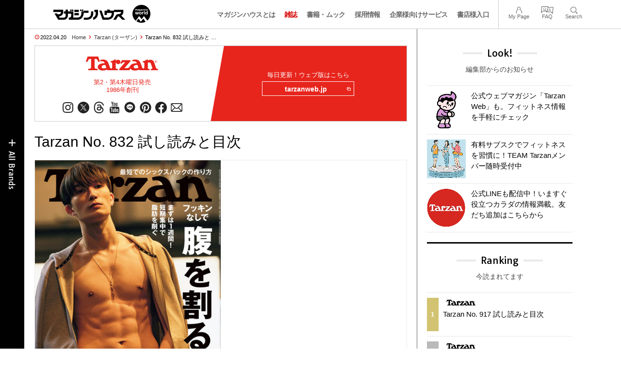

--- FILE ---
content_type: text/html; charset=UTF-8
request_url: https://magazineworld.jp/tarzan/tarzan-832/
body_size: 16261
content:
<!doctype html><html lang="ja"><head><meta charset="utf-8" /><meta name="viewport" content="width=device-width,initial-scale=1,minimum-scale=1,maximum-scale=1,user-scalable=no"><script>(function(w,d,s,l,i){w[l]=w[l]||[]; w[l].push({"gtm.start": new Date().getTime(),event:"gtm.js"}); var f=d.getElementsByTagName(s)[0],j=d.createElement(s),dl=l!="dataLayer"?"&l="+l:""; j.async=true; j.src="https://www.googletagmanager.com/gtm.js?id="+i+dl; f.parentNode.insertBefore(j,f);})(window,document,"script","dataLayer","GTM-5LFRN5P");</script><link rel="dns-prefetch" href="//www.googletagmanager.com"/><script async src="https://www.googletagmanager.com/gtag/js?id=G-7SQCWWNL20"></script><script> window.dataLayer = window.dataLayer || []; function gtag(){dataLayer.push(arguments);} gtag("js",new Date()); gtag("config","G-7SQCWWNL20"); const google_analytics_tracking_id="G-7SQCWWNL20"; </script><title>Tarzan No. 832 試し読みと目次 | Tarzan | マガジンワールド</title>
<link rel='dns-prefetch' href='//img.magazineworld.jp' />
<style id='classic-theme-styles-inline-css' type='text/css'>
/*! This file is auto-generated */
.wp-block-button__link{color:#fff;background-color:#32373c;border-radius:9999px;box-shadow:none;text-decoration:none;padding:calc(.667em + 2px) calc(1.333em + 2px);font-size:1.125em}.wp-block-file__button{background:#32373c;color:#fff;text-decoration:none}
/*# sourceURL=/wp-includes/css/classic-themes.min.css */
</style>
<link rel='stylesheet' id='pii-style-css' href='https://img.magazineworld.jp/css/style-1760280570.css' type='text/css' media='all' />
<link rel='stylesheet' id='dashicons-css' href='https://img.magazineworld.jp/core/fonts/dashicons.min.css' type='text/css' media='all' />
<link rel='stylesheet' id='google-webfonts-css' href='//fonts.googleapis.com/css?family=Tauri|Oswald:700|Questrial' type='text/css' media='all' />
<script type="text/javascript" src="https://img.magazineworld.jp/core/js/jquery.min.js" id="jquery-js"></script>
<script type="text/javascript" src="https://img.magazineworld.jp/core/js/swiper.min.js" id="swiper-js"></script>
<meta name="description" content="最短のシックスパックの作り方 Content FEATURES 12 フッキンなしで、 腹を割る! 18 信じる者は必ず救われる。 まずは1週間 8つのルールで …" /><meta name="copyright" content="2026 by マガジンワールド"><meta name="robots" content="index, follow, noarchive"><meta name="robots" content="max-image-preview:large"><meta name="format-detection" content="telephone=no"><meta name="apple-mobile-web-app-capable" content="no"><meta name="apple-mobile-web-app-status-bar-style" content="black"><meta name="msapplication-config" content="none"/><meta name="viewport" content="width=device-width,initial-scale=1,minimum-scale=1,maximum-scale=1,user-scalable=no"><meta name="google" value="notranslate"><link rel="icon" type="image/png" href="https://img.magazineworld.jp/core/ico/favicon-16.png"><link rel="icon" type="image/svg+xml" href="https://img.magazineworld.jp/core/ico/favicon-16.svg"><link rel="apple-touch-icon" href="https://img.magazineworld.jp/core/ico/favicon-128.png"><link rel="mask-icon" href="https://img.magazineworld.jp/core/ico/favicon-16.svg" color="#161617"><meta name="theme-color" content="#161617"/><link rel="canonical" href="https://magazineworld.jp/tarzan/tarzan-832/" /><link rel="alternate" type="application/rss+xml" title="マガジンワールド" href="https://magazineworld.jp/feed/" /><meta property="og:url" content="https://magazineworld.jp/tarzan/tarzan-832/" /><meta property="og:title" content="Tarzan No. 832 試し読みと目次" /><meta property="og:description" content="最短のシックスパックの作り方 Content FEATURES 12 フッキンなしで、 腹を割る! 18 信じる者は必ず救われる。 まずは1週間 8つのルールで …" /><meta property="og:image" content="https://img.magazineworld.jp/2022/04/16220907/tarzan-832-00.jpg" /><meta property="og:updated_time" content="1650147482" /><meta property="og:site_name" content="マガジンワールド" /><meta property="og:type" content="article" /><meta property="og:locale" content="ja_JP" /><meta name="twitter:card" content="summary_large_image" /><meta name="twitter:url" content="https://magazineworld.jp/tarzan/tarzan-832/" /><meta name="twitter:title" content="Tarzan No. 832 試し読みと目次" /><meta name="twitter:description" content="最短のシックスパックの作り方 Content FEATURES 12 フッキンなしで、 腹を割る! 18 信じる者は必ず救われる。 まずは1週間 8つのルールで …" /><meta name="twitter:image" content="https://img.magazineworld.jp/2022/04/16220907/tarzan-832-00.jpg" /><meta name="twitter:site" content="@magazinehouse" /><meta name="twitter:widgets:csp" content="on" /><meta name="google-site-verification" content="IzyK1r9Ns3sJGdU-IV-MbUg-Y2hEZ8ZQhflj8N6bKDU" /><style type="text/css">.flexslider { max-width:900px; }</style><script type='text/javascript'> var ajaxurl = "https://magazineworld.jp/core/wp-admin/admin-ajax.php"; </script></head><body class="wp-singular single single-post postid-225443 tarzan tarzan-832"><noscript><iframe src="https://www.googletagmanager.com/ns.html?id=GTM-5LFRN5P" height="0" width="0" style="display:none;visibility:hidden"></iframe></noscript><header class="clearfix">
<div class="wrapper">
<h1 class="site-title"><a href="https://magazineworld.jp" rel="home">マガジンワールド</a></h1>

<nav class="menu-mobile"><ul class="mobile">
<li>
<a class="toggle-header-menu toggle-global-open" href="#"><span class="icon icon-plus"></span>All Brands</span></a>
<a class="toggle-header-menu toggle-global-close" href="#"><span class="icon icon-close-btn"></span></a>
</li>
<li>
<a class="toggle-faq-menu toggle-faq-open" href="#"><span class="icon icon-menu-btn"></span>Menu</span></a>
<a class="toggle-faq-menu toggle-faq-close" href="#"><span class="icon icon-close-btn"></span></a>
</li>
</ul></nav>

<nav class="header">
<ul class="header">
<li class="search-box"><form id="searchform" method="get" action="https://www.google.co.jp/search">
<input type="hidden" name="hl" value="ja">
<input type="hidden" name="num" value="50">
<input type="hidden" name="sitesearch" value="magazineworld.jp">
<input value="" name="q" type="text" id="s" maxlength="99" placeholder="Search">
<button name="submit" value="true"><span class="icon icon-search"></span></button>
</form></li>
<li id="menu-item-115596" class="info menu-item menu-item-type-post_type menu-item-object-page menu-item-115596"><a href="https://magazineworld.jp/info/" class="tracking" data-name="menu_click" data-event="header-global">マガジンハウスとは</a></li>
<li id="menu-item-116421" class="magazines menu-item menu-item-type-post_type menu-item-object-page menu-item-116421"><a href="https://magazineworld.jp/magazines/" class="tracking" data-name="menu_click" data-event="header-global">雑誌</a></li>
<li id="menu-item-114314" class="books menu-item menu-item-type-post_type menu-item-object-page menu-item-114314"><a href="https://magazineworld.jp/books/" class="tracking" data-name="menu_click" data-event="header-global">書籍・ムック</a></li>
<li id="menu-item-169185" class="menu-item menu-item-type-taxonomy menu-item-object-category menu-item-169185"><a href="https://magazineworld.jp/recruit/" class="tracking" data-name="menu_click" data-event="header-global">採用情報</a></li>
<li id="menu-item-125550" class="business menu-item menu-item-type-post_type menu-item-object-page menu-item-125550"><a href="https://magazineworld.jp/business/" class="tracking" data-name="menu_click" data-event="header-global">企業様向けサービス</a></li>
<li id="menu-item-114316" class="shoten menu-item menu-item-type-custom menu-item-object-custom menu-item-114316"><a href="https://shoten.magazineworld.jp" class="tracking" data-name="menu_click" data-event="header-global">書店様入口</a></li>
</ul>
<ul class="faq"><li class="readers"><a href="https://id.magazine.co.jp/mypage">My Page</a></li>
<li id="menu-item-209795" class="faq menu-item menu-item-type-post_type menu-item-object-page menu-item-209795"><a href="https://magazineworld.jp/info/faq/" class="tracking" data-name="menu_click" data-event="header-faq">FAQ</a></li>
<li id="menu-item-114319" class="toggle-search menu-item menu-item-type-custom menu-item-object-custom menu-item-114319"><a href="#" class="tracking" data-name="menu_click" data-event="header-faq">Search</a></li>
</ul>
</nav>
</div>

</header>

<nav class="search-box-wrapper clearfix">
<div class="search-box hide-on-tablet"><form id="searchform" method="get" action="https://www.google.co.jp/search">
<input type="hidden" name="hl" value="ja">
<input type="hidden" name="num" value="50">
<input type="hidden" name="sitesearch" value="magazineworld.jp">
<input value="" name="q" type="text" id="s" maxlength="99" placeholder="Search">
<button name="submit" value="true"><span class="icon icon-search"></span></button>
</form> </div>
</nav>

<main id="top">


<section class="wrapper">
<article>

<ul class="breadcrumb"><li class="date">2022.04.20</li><li class="home"><a href="https://magazineworld.jp/">Home</a></li><li><a href="https://magazineworld.jp/tarzan/">Tarzan (ターザン)</a></li></li><li>Tarzan No. 832 試し読みと …</li></ul><section class="category"><nav class="category-header"><summary class="hide">カラダを動かして、ココロを整え、毎日をアクティブに！</summary><h3 class="category"><a class="tracking" data-event="category-header" href="https://magazineworld.jp/tarzan/"><img width="150" height="52" src="https://img.magazineworld.jp/core/img/brands/cat-tarzan.svg" /></a></h3><small class="catchcopy c-tarzan">第2・第4木曜日発売<br />1986年創刊</small><ul class="sns-links hide-on-tablet"><li><a class="instagram tracking" data-event="category-header" target="_blank" href="https://www.instagram.com/tarzanweb/"><svg viewbox="0 0 24 24"><use href="https://magazineworld.jp/core/ico/svg-social.svg#instagram" /></use></svg></a></li><li><a class="twitter tracking" data-event="category-header" target="_blank" href="https://twitter.com/tarzan_mag"><svg viewbox="0 0 24 24"><use href="https://magazineworld.jp/core/ico/svg-social.svg#twitter" /></use></svg></a></li><li><a class="threads tracking" data-event="category-header" target="_blank" href="https://www.threads.net/@tarzanweb"><svg viewbox="0 0 24 24"><use href="https://magazineworld.jp/core/ico/svg-social.svg#threads" /></use></svg></a></li><li><a class="youtube tracking" data-event="category-header" target="_blank" href="https://www.youtube.com/@TarzanMagazine/featured"><svg viewbox="0 0 24 24"><use href="https://magazineworld.jp/core/ico/svg-social.svg#youtube" /></use></svg></a></li><li><a class="line tracking" data-event="category-header" target="_blank" href="https://page.line.me/oa-tarzan?openQrModal=true"><svg viewbox="0 0 24 24"><use href="https://magazineworld.jp/core/ico/svg-social.svg#line" /></use></svg></a></li><li><a class="pinterest tracking" data-event="category-header" target="_blank" href="https://www.pinterest.jp/tarzan_web/"><svg viewbox="0 0 24 24"><use href="https://magazineworld.jp/core/ico/svg-social.svg#pinterest" /></use></svg></a></li><li><a class="facebook tracking" data-event="category-header" target="_blank" href="https://www.facebook.com/tarzanmag/"><svg viewbox="0 0 24 24"><use href="https://magazineworld.jp/core/ico/svg-social.svg#facebook" /></use></svg></a></li><li><a class="newsletter tracking" data-event="category-header" target="_blank" href="https://id.magazine.co.jp"><svg viewbox="0 0 24 24"><use href="https://magazineworld.jp/core/ico/svg-social.svg#newsletter" /></use></svg></a></li></ul></nav><nav class="category-links bc-tarzan"><ul class="site-links"><li><small>毎日更新！ウェブ版はこちら</small></li><li><a class="tracking" data-event="category-header" href="https://tarzanweb.jp">tarzanweb.jp<i class="icon icon-blank"></i></a></li></ul></nav></section><ul class="sns-links show-on-tablet"><li><a class="instagram tracking" data-event="category-header" target="_blank" href="https://www.instagram.com/tarzanweb/"><svg viewbox="0 0 24 24"><use href="https://magazineworld.jp/core/ico/svg-social.svg#instagram" /></use></svg></a></li><li><a class="twitter tracking" data-event="category-header" target="_blank" href="https://twitter.com/tarzan_mag"><svg viewbox="0 0 24 24"><use href="https://magazineworld.jp/core/ico/svg-social.svg#twitter" /></use></svg></a></li><li><a class="threads tracking" data-event="category-header" target="_blank" href="https://www.threads.net/@tarzanweb"><svg viewbox="0 0 24 24"><use href="https://magazineworld.jp/core/ico/svg-social.svg#threads" /></use></svg></a></li><li><a class="youtube tracking" data-event="category-header" target="_blank" href="https://www.youtube.com/@TarzanMagazine/featured"><svg viewbox="0 0 24 24"><use href="https://magazineworld.jp/core/ico/svg-social.svg#youtube" /></use></svg></a></li><li><a class="line tracking" data-event="category-header" target="_blank" href="https://page.line.me/oa-tarzan?openQrModal=true"><svg viewbox="0 0 24 24"><use href="https://magazineworld.jp/core/ico/svg-social.svg#line" /></use></svg></a></li><li><a class="pinterest tracking" data-event="category-header" target="_blank" href="https://www.pinterest.jp/tarzan_web/"><svg viewbox="0 0 24 24"><use href="https://magazineworld.jp/core/ico/svg-social.svg#pinterest" /></use></svg></a></li><li><a class="facebook tracking" data-event="category-header" target="_blank" href="https://www.facebook.com/tarzanmag/"><svg viewbox="0 0 24 24"><use href="https://magazineworld.jp/core/ico/svg-social.svg#facebook" /></use></svg></a></li><li><a class="newsletter tracking" data-event="category-header" target="_blank" href="https://id.magazine.co.jp"><svg viewbox="0 0 24 24"><use href="https://magazineworld.jp/core/ico/svg-social.svg#newsletter" /></use></svg></a></li></ul>
<h1 class="the_title">Tarzan No. 832 試し読みと目次</h1>
<div class="the_content"><section class="slider clearfix"><div class="swiper-container swiper-border swiper-preview"><ul class="swiper-wrapper">

 <li class="swiper-slide"><img src="https://img.magazineworld.jp/2022/04/16221351/tarzan-832-06.jpg" alt="" /></li>
 <li class="swiper-slide"><img src="https://img.magazineworld.jp/2022/04/16221348/tarzan-832-05.jpg" alt="" /></li>
 <li class="swiper-slide"><img src="https://img.magazineworld.jp/2022/04/16220916/tarzan-832-04.jpg" alt="" /></li>
 <li class="swiper-slide"><img src="https://img.magazineworld.jp/2022/04/16220914/tarzan-832-03.jpg" alt="" /></li>
 <li class="swiper-slide"><img src="https://img.magazineworld.jp/2022/04/16220912/tarzan-832-02.jpg" alt="" /></li>
 <li class="swiper-slide"><img src="https://img.magazineworld.jp/2022/04/16220909/tarzan-832-01.jpg" alt="" /></li>
 <li class="swiper-slide"><img src="https://img.magazineworld.jp/2022/04/16220907/tarzan-832-00.jpg" alt="" /></li>
</ul><div class="swiper-pagination"></div></div></section><script>var swiper = new Swiper(".swiper-preview", { initialSlide:6, slidesPerView: 1, speed:700, loop: true, spaceBetween: 0, grabCursor: true, keyboard: {enabled: true}, pagination: {el:".swiper-pagination", clickable: true,}, }); </script><div class="single-magazines-clone"></div><script type="text/javascript"> jQuery(document).ready(function ($) { var clone = $("section.magazines.single"); $(".single-magazines-clone").append(clone.clone()); clone.hide(); });</script><h5>最短のシックスパックの作り方</h5>
<h4 class="c-tarzan">Content</h4>
<div class="column-2">
<strong>FEATURES</strong>
<table class="mokuji">
<tr>
<th>12</th>
<td>
<span class="strong ft30">フッキンなしで、<br />
腹を割る!</span>
</td>
</tr>
<tr>
<th>18</th>
<td>
<span class="ft12">信じる者は必ず救われる。</span><br />
<span class="strong">まずは1週間<br />
8つのルールで“試し割り”!</span>
</td>
</tr>
<tr>
<th>26</th>
<td>
<span class="ft12">目指す腹、憧れる腹は？</span><br />
<span class="strong">みんなで、腹筋座談会。</span>
</td>
</tr>
<tr>
<th>30</th>
<td>
<span class="ft12">5週間で腹を割る。│ 食事編</span><br />
<span class="strong ft20">食の18アイディア。</span>
</td>
</tr>
<tr>
<th>36</th>
<td>
<span class="ft12">5週間で腹を割る。│ トレーニング編</span><br />
<span class="strong ft20">新メソッド・“AIRトレ”。</span>
</td>
</tr>
<tr>
<th>48</th>
<td>
<span class="ft12">「ワリコ」と「ワリオ」の</span><br />
<span class="strong">腹割り生活24時。</span>
</td>
</tr>
<tr>
<th>59</th>
<td>
<span class="ft12">全ての道はシックスパックに通ず!</span><br />
<span class="strong">□で、腹を割る。</span>
</td>
</tr>
<tr>
<th>67</th>
<td>
<span class="strong ft20">SixTONES<br />
ジェシーの腹割り</span>
</td>
</tr>
<tr>
<th>80</th>
<td>
<span class="ft12">絞れたら、いよいよ仕上げだ。</span><br />
<span class="strong">解禁!　盛るためのフッキン。</span>
</td>
</tr>
<tr>
<th>88</th>
<td>
<span class="strong">五十嵐亮太さん、<br />
使える腹ってなんですか?</span>
</td>
</tr>
</table>
</div>
<div class="column-2 last">
<strong>SERIALIZATIONS</strong>
<table class="mokuji">
<tr>
<th>7</th>
<td>
<span class="ft12">Tarzan Trend Tracker</span><br />
HOT ITEM♯1
</td>
</tr>
<tr>
<th>9</th>
<td>
<span class="ft12">Tarzan Trend Tracker</span><br />
HOT ITEM♯2
</td>
</tr>
<tr>
<th>11</th>
<td>
<span class="ft12">Tarzan Trend Tracker</span><br />
WORLD FITNESS NEWS
</td>
</tr>
<tr>
<th>92</th>
<td>
鷲見玲奈の美Jane入門<br />
<span class="ft12">“骨格ポジトレ”で理想的な美姿勢を手に入れる！</span>
</td>
</tr>
<tr>
<th>95</th>
<td>
Here Comes Tarzan!<br />
<span class="ft12">戸上隼輔（卓球選手）</span>
</td>
</tr>
<tr>
<th>98</th>
<td>
TARZAN TRAILS<br />
<span class="ft12">黒崎の鼻から荒崎へ。</span>
</td>
</tr>
<tr>
<th>100</th>
<td>
<span class="ft12">健康マネジメント時代!</span> 最先端検査ってナンだ!?<br />
<span class="ft12">ミアテスト（遺伝子検査）</span>
</td>
</tr>
<tr>
<th>102</th>
<td>
<span class="ft12">深めろ!筋トレ知識!!</span> ストレングス学園<br />
<span class="ft12">呼吸</span>
</td>
</tr>
<tr>
<th>103</th>
<td>
コンディショニングのひみつ<br />
<span class="ft12">スポーツ障害～足関節捻挫～</span>
</td>
</tr>
<tr>
<th>105</th>
<td>
We’re Tarzan<br />
<span class="ft12">プロカメラマンが教える、脱げるカラダ“自撮り”講座。</span>
</td>
</tr>
<tr>
<th>106</th>
<td>
<span class="ft12">鍛えるシェフ直伝。</span>美味い筋肉レシピ<br />
<span class="ft12">お弁当も冷凍もイケるタンパクおかず。</span>
</td>
</tr>
<tr>
<th>111</th>
<td>
JUNGLE GYM<br />
<span class="ft12">体脂肪率3%。絞り尽くした肉体によるアクションを、劇場で体感せよ……etc.</span>
</td>
</tr>
<tr>
<th>116</th>
<td>
T-STYLE<br />
<span class="ft12">SET YOU UP</span>
</td>
</tr>
<tr>
<th>120</th>
<td>
マッスルマップジャパン<br />
<span class="ft12">大分県</span>
</td>
</tr>
</table>
</div>
</div>



<nav class="sns sns-share clearfix scroll-fade-in"><ul><li><h3 class="share">Share</h3></li><li class="facebook tracking"><a href="https://www.facebook.com/sharer/sharer.php?u=https%3A%2F%2Fmagazineworld.jp%2Ftarzan%2Ftarzan-832%2F" data-name="sns_share_click" data-event="sns-share-facebook" target="_blank"><svg viewbox="0 0 24 24"><use href="https://magazineworld.jp/core/ico/svg-social.svg#facebook" /></use></svg></a></li><li class="twitter tracking"><a href="https://twitter.com/intent/tweet?source=https%3A%2F%2Fmagazineworld.jp%2Ftarzan%2Ftarzan-832%2F&text=Tarzan+No.+832+%E8%A9%A6%E3%81%97%E8%AA%AD%E3%81%BF%E3%81%A8%E7%9B%AE%E6%AC%A1+%7C+Tarzan+%7C+%E3%83%9E%E3%82%AC%E3%82%B8%E3%83%B3%E3%83%AF%E3%83%BC%E3%83%AB%E3%83%89:%20https%3A%2F%2Fmagazineworld.jp%2Ftarzan%2Ftarzan-832%2F" data-name="sns_share_click" data-event="sns-share-facebook" target="_blank"><svg viewbox="0 0 24 24"><use href="https://magazineworld.jp/core/ico/svg-social.svg#twitter" /></use></svg></a></li></ul></nav></article><aside class="sidebar-clone show-on-tablet"><div class="look-clone"></div></aside><article><script type="text/javascript"> jQuery(document).ready(function ($) {$(".look-clone").append($("section.look").clone()); });</script><section class="related hide-more"><nav class="section-header"><a href="https://magazineworld.jp/tarzan/"><h3 class="section">Tarzan</h3><p class="subline">ターザン</p></a></nav><ul class="list related"><li><a class="tracking list" data-event="related-posts" href="https://magazineworld.jp/tarzan/tarzan-918/">Tarzan No. 918 試し読みと目次 <span class="date"> &mdash; 3日前</span></a></li><li><a class="tracking list" data-event="related-posts" href="https://magazineworld.jp/tarzan/tarzan-next-918/">Next Issue No. 919 2026年2月12日 発売 <span class="date"> &mdash; 3日前</span></a></li><li><a class="tracking list" data-event="related-posts" href="https://magazineworld.jp/tarzan/tarzan-917/">Tarzan No. 917 試し読みと目次 <span class="date"> &mdash; 2026.01.04</span></a></li><li><a class="tracking list" data-event="related-posts" href="https://magazineworld.jp/tarzan/tarzan-next-917/">Next Issue No. 918 2026年1月22日 発売 <span class="date"> &mdash; 2026.01.04</span></a></li><li><a class="tracking list" data-event="related-posts" href="https://magazineworld.jp/tarzan/tarzan-916/">Tarzan No. 916 試し読みと目次 <span class="date"> &mdash; 2025.12.10</span></a></li><li><a class="tracking list" data-event="related-posts" href="https://magazineworld.jp/tarzan/tarzan-next-916/">Next Issue No. 917 2026年1月5日 発売 <span class="date"> &mdash; 2025.12.10</span></a></li><li><a class="tracking list" data-event="related-posts" href="https://magazineworld.jp/tarzan/tarzan-915/">Tarzan No. 915 試し読みと目次 <span class="date"> &mdash; 2025.11.19</span></a></li><li><a class="tracking list" data-event="related-posts" href="https://magazineworld.jp/tarzan/tarzan-next-915/">Next Issue No. 916 2025年12月11日 発売 <span class="date"> &mdash; 2025.11.19</span></a></li><li><a class="tracking list" data-event="related-posts" href="https://magazineworld.jp/tarzan/tarzan-914/">Tarzan No. 914 試し読みと目次 <span class="date"> &mdash; 2025.11.05</span></a></li><li><a class="tracking list" data-event="related-posts" href="https://magazineworld.jp/tarzan/tarzan-next-914/">Next Issue No. 915 2025年11月20日 発売 <span class="date"> &mdash; 2025.11.05</span></a></li><li><a class="tracking list" data-event="related-posts" href="https://magazineworld.jp/tarzan/tarzan-913/">Tarzan No. 913 試し読みと目次 <span class="date"> &mdash; 2025.10.22</span></a></li><li><a class="tracking list" data-event="related-posts" href="https://magazineworld.jp/tarzan/tarzan-next-913/">Next Issue No. 914 2025年11月6日 発売 <span class="date"> &mdash; 2025.10.22</span></a></li><li><a class="tracking list" data-event="related-posts" href="https://magazineworld.jp/tarzan/tarzan-912/">Tarzan No. 912 試し読みと目次 <span class="date"> &mdash; 2025.10.08</span></a></li><li><a class="tracking list" data-event="related-posts" href="https://magazineworld.jp/tarzan/tarzan-next-912/">Next Issue No. 913 2025年10月23日 発売 <span class="date"> &mdash; 2025.10.08</span></a></li><li><a class="tracking list" data-event="related-posts" href="https://magazineworld.jp/tarzan/tarzan-911/">Tarzan No. 911 試し読みと目次 <span class="date"> &mdash; 2025.09.24</span></a></li><li><a class="tracking list" data-event="related-posts" href="https://magazineworld.jp/tarzan/tarzan-next-911/">Next Issue No. 912 2025年10月9日 発売 <span class="date"> &mdash; 2025.09.24</span></a></li><li><a class="tracking list" data-event="related-posts" href="https://magazineworld.jp/tarzan/tarzan-910/">Tarzan No. 910 試し読みと目次 <span class="date"> &mdash; 2025.09.10</span></a></li><li><a class="tracking list" data-event="related-posts" href="https://magazineworld.jp/tarzan/tarzan-next-910/">Next Issue No. 911 2025年9月25日 発売 <span class="date"> &mdash; 2025.09.10</span></a></li><li><a class="tracking list" data-event="related-posts" href="https://magazineworld.jp/tarzan/tarzan-909/">Tarzan No. 909 試し読みと目次 <span class="date"> &mdash; 2025.08.27</span></a></li><li><a class="tracking list" data-event="related-posts" href="https://magazineworld.jp/tarzan/tarzan-next-909/">Next Issue No. 910 2025年9月11日 発売 <span class="date"> &mdash; 2025.08.27</span></a></li><li><a class="tracking list" data-event="related-posts" href="https://magazineworld.jp/tarzan/tarzan-908/">Tarzan No. 908 試し読みと目次 <span class="date"> &mdash; 2025.08.06</span></a></li><li><a class="tracking list" data-event="related-posts" href="https://magazineworld.jp/tarzan/tarzan-next-908/">Next Issue No. 909 2025年8月28日 発売 <span class="date"> &mdash; 2025.08.06</span></a></li><li><a class="tracking list" data-event="related-posts" href="https://magazineworld.jp/tarzan/tarzan-907/">Tarzan No. 907 試し読みと目次 <span class="date"> &mdash; 2025.07.16</span></a></li><li><a class="tracking list" data-event="related-posts" href="https://magazineworld.jp/tarzan/tarzan-next-907/">Next Issue No. 908 2025年8月7日 発売 <span class="date"> &mdash; 2025.07.16</span></a></li><li><a class="tracking list" data-event="related-posts" href="https://magazineworld.jp/tarzan/tarzan-906/">Tarzan No. 906 試し読みと目次 <span class="date"> &mdash; 2025.07.02</span></a></li><li><a class="tracking list" data-event="related-posts" href="https://magazineworld.jp/tarzan/tarzan-next-906/">Next Issue No. 907 2025年7月17日 発売 <span class="date"> &mdash; 2025.07.02</span></a></li><li><a class="tracking list" data-event="related-posts" href="https://magazineworld.jp/tarzan/tarzan-905/">Tarzan No. 905 試し読みと目次 <span class="date"> &mdash; 2025.06.18</span></a></li><li><a class="tracking list" data-event="related-posts" href="https://magazineworld.jp/tarzan/tarzan-next-905/">Next Issue No. 906 2025年7月3日 発売 <span class="date"> &mdash; 2025.06.18</span></a></li><li><a class="tracking list" data-event="related-posts" href="https://magazineworld.jp/tarzan/tarzan-904/">Tarzan No. 904 試し読みと目次 <span class="date"> &mdash; 2025.06.04</span></a></li><li><a class="tracking list" data-event="related-posts" href="https://magazineworld.jp/tarzan/tarzan-next-904/">Next Issue No. 905 2025年6月19日 発売 <span class="date"> &mdash; 2025.06.04</span></a></li><li><a class="tracking list" data-event="related-posts" href="https://magazineworld.jp/tarzan/tarzan-903/">Tarzan No. 903 試し読みと目次 <span class="date"> &mdash; 2025.05.21</span></a></li><li><a class="tracking list" data-event="related-posts" href="https://magazineworld.jp/tarzan/tarzan-next-903/">Next Issue No. 904 2025年6月5日 発売 <span class="date"> &mdash; 2025.05.21</span></a></li><li><a class="tracking list" data-event="related-posts" href="https://magazineworld.jp/tarzan/tarzan-902/">Tarzan No. 902 試し読みと目次 <span class="date"> &mdash; 2025.05.07</span></a></li><li><a class="tracking list" data-event="related-posts" href="https://magazineworld.jp/tarzan/tarzan-next-902/">Next Issue No. 903 2025年5月22日 発売 <span class="date"> &mdash; 2025.05.07</span></a></li><li><a class="tracking list" data-event="related-posts" href="https://magazineworld.jp/tarzan/tarzan-901/">Tarzan No. 901 試し読みと目次 <span class="date"> &mdash; 2025.04.16</span></a></li><li><a class="tracking list" data-event="related-posts" href="https://magazineworld.jp/tarzan/tarzan-next-901/">Next Issue No. 902 2025年5月8日 発売 <span class="date"> &mdash; 2025.04.16</span></a></li><li><a class="tracking list" data-event="related-posts" href="https://magazineworld.jp/tarzan/tarzan-900/">Tarzan No. 900 試し読みと目次 <span class="date"> &mdash; 2025.04.02</span></a></li><li><a class="tracking list" data-event="related-posts" href="https://magazineworld.jp/tarzan/tarzan-next-900/">Next Issue No. 901 2025年4月17日 発売 <span class="date"> &mdash; 2025.04.02</span></a></li><li><a class="tracking list" data-event="related-posts" href="https://magazineworld.jp/tarzan/tarzan-899/">Tarzan No. 899 試し読みと目次 <span class="date"> &mdash; 2025.03.18</span></a></li><li><a class="tracking list" data-event="related-posts" href="https://magazineworld.jp/tarzan/tarzan-next-899/">Next Issue No. 900 2025年4月3日 発売 <span class="date"> &mdash; 2025.03.18</span></a></li><li><a class="tracking list" data-event="related-posts" href="https://magazineworld.jp/tarzan/tarzan-898/">Tarzan No. 898 試し読みと目次 <span class="date"> &mdash; 2025.03.05</span></a></li><li><a class="tracking list" data-event="related-posts" href="https://magazineworld.jp/tarzan/tarzan-next-898/">Next Issue No. 899 2025年3月19日 発売 <span class="date"> &mdash; 2025.03.05</span></a></li><li><a class="tracking list" data-event="related-posts" href="https://magazineworld.jp/tarzan/tarzan-897/">Tarzan No. 897 試し読みと目次 <span class="date"> &mdash; 2025.02.19</span></a></li><li><a class="tracking list" data-event="related-posts" href="https://magazineworld.jp/tarzan/tarzan-next-897/">Next Issue No. 898 2025年3月6日 発売 <span class="date"> &mdash; 2025.02.19</span></a></li><li><a class="tracking list" data-event="related-posts" href="https://magazineworld.jp/tarzan/tarzan-896/">Tarzan No. 896 試し読みと目次 <span class="date"> &mdash; 2025.02.05</span></a></li><li><a class="tracking list" data-event="related-posts" href="https://magazineworld.jp/tarzan/tarzan-next-896/">Next Issue No. 897 2025年2月20日 発売 <span class="date"> &mdash; 2025.02.05</span></a></li><li><a class="tracking list" data-event="related-posts" href="https://magazineworld.jp/tarzan/tarzan-895/">Tarzan No. 895 試し読みと目次 <span class="date"> &mdash; 2025.01.22</span></a></li><li><a class="tracking list" data-event="related-posts" href="https://magazineworld.jp/tarzan/tarzan-next-895/">Next Issue No. 896 2025年2月6日 発売 <span class="date"> &mdash; 2025.01.22</span></a></li><li><a class="tracking list" data-event="related-posts" href="https://magazineworld.jp/tarzan/tarzan-894/">Tarzan No. 894 試し読みと目次 <span class="date"> &mdash; 2025.01.03</span></a></li><li><a class="tracking list" data-event="related-posts" href="https://magazineworld.jp/tarzan/tarzan-next-894/">Next Issue No. 895 2025年1月23日 発売 <span class="date"> &mdash; 2025.01.03</span></a></li><li><a class="tracking list" data-event="related-posts" href="https://magazineworld.jp/tarzan/tarzan-893/">Tarzan No. 893 試し読みと目次 <span class="date"> &mdash; 2024.12.11</span></a></li><li><a class="tracking list" data-event="related-posts" href="https://magazineworld.jp/tarzan/tarzan-next-893/">Next Issue No. 894 2025年1月4日 発売 <span class="date"> &mdash; 2024.12.11</span></a></li><li><a class="tracking list" data-event="related-posts" href="https://magazineworld.jp/tarzan/tarzan-892/">Tarzan No. 892 試し読みと目次 <span class="date"> &mdash; 2024.11.20</span></a></li><li><a class="tracking list" data-event="related-posts" href="https://magazineworld.jp/tarzan/tarzan-next-892/">Next Issue No. 893 2024年12月12日 発売 <span class="date"> &mdash; 2024.11.20</span></a></li><li><a class="tracking list" data-event="related-posts" href="https://magazineworld.jp/tarzan/tarzan-891/">Tarzan No. 891 試し読みと目次 <span class="date"> &mdash; 2024.11.06</span></a></li><li><a class="tracking list" data-event="related-posts" href="https://magazineworld.jp/tarzan/tarzan-next-891/">Next Issue No. 892 2024年11月21日 発売 <span class="date"> &mdash; 2024.11.06</span></a></li><li><a class="tracking list" data-event="related-posts" href="https://magazineworld.jp/tarzan/tarzan-890/">Tarzan No. 890 試し読みと目次 <span class="date"> &mdash; 2024.10.23</span></a></li><li><a class="tracking list" data-event="related-posts" href="https://magazineworld.jp/tarzan/tarzan-next-890/">Next Issue No. 891 2024年11月7日 発売 <span class="date"> &mdash; 2024.10.23</span></a></li><li><a class="tracking list" data-event="related-posts" href="https://magazineworld.jp/tarzan/tarzan-889/">Tarzan No. 889 試し読みと目次 <span class="date"> &mdash; 2024.10.09</span></a></li><li><a class="tracking list" data-event="related-posts" href="https://magazineworld.jp/tarzan/tarzan-next-889/">Next Issue No. 890 2024年10月24日 発売 <span class="date"> &mdash; 2024.10.09</span></a></li><li><a class="tracking list" data-event="related-posts" href="https://magazineworld.jp/tarzan/tarzan-888/">Tarzan No. 888 試し読みと目次 <span class="date"> &mdash; 2024.09.25</span></a></li><li><a class="tracking list" data-event="related-posts" href="https://magazineworld.jp/tarzan/tarzan-next-888/">Next Issue No. 889 2024年10月10日 発売 <span class="date"> &mdash; 2024.09.25</span></a></li><li><a class="tracking list" data-event="related-posts" href="https://magazineworld.jp/tarzan/tarzan-887/">Tarzan No. 887 試し読みと目次 <span class="date"> &mdash; 2024.09.11</span></a></li><li><a class="tracking list" data-event="related-posts" href="https://magazineworld.jp/tarzan/tarzan-next-887/">Next Issue No. 888 2024年9月26日 発売 <span class="date"> &mdash; 2024.09.11</span></a></li><li><a class="tracking list" data-event="related-posts" href="https://magazineworld.jp/tarzan/tarzan-886/">Tarzan No. 886 試し読みと目次 <span class="date"> &mdash; 2024.08.21</span></a></li><li><a class="tracking list" data-event="related-posts" href="https://magazineworld.jp/tarzan/tarzan-next-886/">Next Issue No. 887 2024年9月12日 発売 <span class="date"> &mdash; 2024.08.21</span></a></li><li><a class="tracking list" data-event="related-posts" href="https://magazineworld.jp/tarzan/tarzan-885/">Tarzan No. 885 試し読みと目次 <span class="date"> &mdash; 2024.07.31</span></a></li><li><a class="tracking list" data-event="related-posts" href="https://magazineworld.jp/tarzan/tarzan-next-885/">Next Issue No. 886 2024年8月22日 発売 <span class="date"> &mdash; 2024.07.31</span></a></li><li><a class="tracking list" data-event="related-posts" href="https://magazineworld.jp/tarzan/tarzan-884/">Tarzan No. 884 試し読みと目次 <span class="date"> &mdash; 2024.07.17</span></a></li><li><a class="tracking list" data-event="related-posts" href="https://magazineworld.jp/tarzan/tarzan-next-884/">Next Issue No. 885 2024年8月1日 発売 <span class="date"> &mdash; 2024.07.17</span></a></li><li><a class="tracking list" data-event="related-posts" href="https://magazineworld.jp/tarzan/tarzan-883/">Tarzan No. 883 試し読みと目次 <span class="date"> &mdash; 2024.07.03</span></a></li><li><a class="tracking list" data-event="related-posts" href="https://magazineworld.jp/tarzan/tarzan-next-883/">Next Issue No. 884 2024年7月18日 発売 <span class="date"> &mdash; 2024.07.03</span></a></li><li><a class="tracking list" data-event="related-posts" href="https://magazineworld.jp/tarzan/tarzan-882/">Tarzan No. 882 試し読みと目次 <span class="date"> &mdash; 2024.06.19</span></a></li><li><a class="tracking list" data-event="related-posts" href="https://magazineworld.jp/tarzan/tarzan-next-882/">Next Issue No. 883 2024年7月4日 発売 <span class="date"> &mdash; 2024.06.19</span></a></li><li><a class="tracking list" data-event="related-posts" href="https://magazineworld.jp/tarzan/tarzan-881/">Tarzan No. 881 試し読みと目次 <span class="date"> &mdash; 2024.06.05</span></a></li><li><a class="tracking list" data-event="related-posts" href="https://magazineworld.jp/tarzan/tarzan-next-881/">Next Issue No. 882 2024年6月20日 発売 <span class="date"> &mdash; 2024.06.05</span></a></li><li><a class="tracking list" data-event="related-posts" href="https://magazineworld.jp/tarzan/tarzan-880/">Tarzan No. 880 試し読みと目次 <span class="date"> &mdash; 2024.05.22</span></a></li><li><a class="tracking list" data-event="related-posts" href="https://magazineworld.jp/tarzan/tarzan-next-880/">Next Issue No. 881 2024年6月6日 発売 <span class="date"> &mdash; 2024.05.22</span></a></li><li><a class="tracking list" data-event="related-posts" href="https://magazineworld.jp/tarzan/tarzan-879/">Tarzan No. 879 試し読みと目次 <span class="date"> &mdash; 2024.05.08</span></a></li><li><a class="tracking list" data-event="related-posts" href="https://magazineworld.jp/tarzan/tarzan-next-879/">Next Issue No. 880 2024年5月23日 発売 <span class="date"> &mdash; 2024.05.08</span></a></li><li><a class="tracking list" data-event="related-posts" href="https://magazineworld.jp/tarzan/tarzan-878/">Tarzan No. 878 試し読みと目次 <span class="date"> &mdash; 2024.04.17</span></a></li><li><a class="tracking list" data-event="related-posts" href="https://magazineworld.jp/tarzan/tarzan-next-878/">Next Issue No. 879 2024年5月9日 発売 <span class="date"> &mdash; 2024.04.17</span></a></li><li><a class="tracking list" data-event="related-posts" href="https://magazineworld.jp/tarzan/tarzan-877/">Tarzan No. 877 試し読みと目次 <span class="date"> &mdash; 2024.04.03</span></a></li><li><a class="tracking list" data-event="related-posts" href="https://magazineworld.jp/tarzan/tarzan-next-877/">Next Issue No. 878 2024年４月18日 発売 <span class="date"> &mdash; 2024.04.03</span></a></li><li><a class="tracking list" data-event="related-posts" href="https://magazineworld.jp/tarzan/tarzan-876/">Tarzan No. 876 試し読みと目次 <span class="date"> &mdash; 2024.03.20</span></a></li><li><a class="tracking list" data-event="related-posts" href="https://magazineworld.jp/tarzan/tarzan-next-876/">Next Issue No. 877 2024年4月4日 発売 <span class="date"> &mdash; 2024.03.20</span></a></li><li><a class="tracking list" data-event="related-posts" href="https://magazineworld.jp/tarzan/tarzan-875/">Tarzan No. 875 試し読みと目次 <span class="date"> &mdash; 2024.03.06</span></a></li><li><a class="tracking list" data-event="related-posts" href="https://magazineworld.jp/tarzan/tarzan-next-875/">Next Issue No. 876 2024年3月21日 発売 <span class="date"> &mdash; 2024.03.06</span></a></li><li><a class="tracking list" data-event="related-posts" href="https://magazineworld.jp/tarzan/tarzan-874/">Tarzan No. 874 試し読みと目次 <span class="date"> &mdash; 2024.02.21</span></a></li><li><a class="tracking list" data-event="related-posts" href="https://magazineworld.jp/tarzan/tarzan-next-874/">Next Issue No. 875 2024年3月7日 発売 <span class="date"> &mdash; 2024.02.21</span></a></li><li><a class="tracking list" data-event="related-posts" href="https://magazineworld.jp/tarzan/tarzan-873/">Tarzan No. 873 試し読みと目次 <span class="date"> &mdash; 2024.02.07</span></a></li><li><a class="tracking list" data-event="related-posts" href="https://magazineworld.jp/tarzan/tarzan-next-873/">Next Issue No. 874 2024年2月22日 発売 <span class="date"> &mdash; 2024.02.07</span></a></li><li><a class="tracking list" data-event="related-posts" href="https://magazineworld.jp/tarzan/tarzan-872/">Tarzan No. 872 試し読みと目次 <span class="date"> &mdash; 2024.01.24</span></a></li><li><a class="tracking list" data-event="related-posts" href="https://magazineworld.jp/tarzan/tarzan-next-872/">Next Issue No. 873 2024年2月8日 発売 <span class="date"> &mdash; 2024.01.24</span></a></li><li><a class="tracking list" data-event="related-posts" href="https://magazineworld.jp/tarzan/tarzan-871/">Tarzan No. 871 試し読みと目次 <span class="date"> &mdash; 2024.01.03</span></a></li><li><a class="tracking list" data-event="related-posts" href="https://magazineworld.jp/tarzan/tarzan-next-871/">Next Issue No. 872 2024年1月25日 発売 <span class="date"> &mdash; 2024.01.03</span></a></li><li><a class="tracking list" data-event="related-posts" href="https://magazineworld.jp/tarzan/tarzan-870/">Tarzan No. 870 試し読みと目次 <span class="date"> &mdash; 2023.12.13</span></a></li><li><a class="tracking list" data-event="related-posts" href="https://magazineworld.jp/tarzan/tarzan-next-870/">Next Issue No. 871 2024年1月4日 発売 <span class="date"> &mdash; 2023.12.13</span></a></li><li><a class="tracking list" data-event="related-posts" href="https://magazineworld.jp/tarzan/tarzan-869/">Tarzan No. 869 試し読みと目次 <span class="date"> &mdash; 2023.11.21</span></a></li><li><a class="tracking list" data-event="related-posts" href="https://magazineworld.jp/tarzan/tarzan-next-869/">Next Issue No. 870 2023年12月14日 発売 <span class="date"> &mdash; 2023.11.21</span></a></li><li><a class="tracking list" data-event="related-posts" href="https://magazineworld.jp/tarzan/tarzan-868/">Tarzan No. 868 試し読みと目次 <span class="date"> &mdash; 2023.11.01</span></a></li><li><a class="tracking list" data-event="related-posts" href="https://magazineworld.jp/tarzan/tarzan-next-868/">Next Issue No. 869 2023年11月22日 発売 <span class="date"> &mdash; 2023.11.01</span></a></li><li><a class="tracking list" data-event="related-posts" href="https://magazineworld.jp/tarzan/tarzan-867/">Tarzan No. 867 試し読みと目次 <span class="date"> &mdash; 2023.10.18</span></a></li><li><a class="tracking list" data-event="related-posts" href="https://magazineworld.jp/tarzan/tarzan-next-867/">Next Issue No. 868 2023年11月2日 発売 <span class="date"> &mdash; 2023.10.18</span></a></li><li><a class="tracking list" data-event="related-posts" href="https://magazineworld.jp/tarzan/tarzan-866/">Tarzan No. 866 試し読みと目次 <span class="date"> &mdash; 2023.10.04</span></a></li><li><a class="tracking list" data-event="related-posts" href="https://magazineworld.jp/tarzan/tarzan-next-866/">Next Issue No. 867 2023年10月19日 発売 <span class="date"> &mdash; 2023.10.04</span></a></li><li><a class="tracking list" data-event="related-posts" href="https://magazineworld.jp/tarzan/tarzan-865/">Tarzan No. 865 試し読みと目次 <span class="date"> &mdash; 2023.09.20</span></a></li><li><a class="tracking list" data-event="related-posts" href="https://magazineworld.jp/tarzan/tarzan-next-865/">Next Issue No. 866 2023年10月5日 発売 <span class="date"> &mdash; 2023.09.20</span></a></li><li><a class="tracking list" data-event="related-posts" href="https://magazineworld.jp/tarzan/tarzan-864/">Tarzan No. 864 試し読みと目次 <span class="date"> &mdash; 2023.09.06</span></a></li><li><a class="tracking list" data-event="related-posts" href="https://magazineworld.jp/tarzan/tarzan-next-864/">Next Issue No. 865 2023年9月21日 発売 <span class="date"> &mdash; 2023.09.06</span></a></li><li><a class="tracking list" data-event="related-posts" href="https://magazineworld.jp/tarzan/tarzan-863/">Tarzan No. 863 試し読みと目次 <span class="date"> &mdash; 2023.08.23</span></a></li><li><a class="tracking list" data-event="related-posts" href="https://magazineworld.jp/tarzan/tarzan-next-863/">Next Issue No. 864 2023年9月7日 発売 <span class="date"> &mdash; 2023.08.23</span></a></li><li><a class="tracking list" data-event="related-posts" href="https://magazineworld.jp/tarzan/tarzan-862/">Tarzan No. 862 試し読みと目次 <span class="date"> &mdash; 2023.08.02</span></a></li><li><a class="tracking list" data-event="related-posts" href="https://magazineworld.jp/tarzan/tarzan-next-862/">Next Issue No. 863 2023年8月24日 発売 <span class="date"> &mdash; 2023.08.02</span></a></li><li><a class="tracking list" data-event="related-posts" href="https://magazineworld.jp/tarzan/tarzan-861/">Tarzan No. 861 試し読みと目次 <span class="date"> &mdash; 2023.07.19</span></a></li><li><a class="tracking list" data-event="related-posts" href="https://magazineworld.jp/tarzan/tarzan-next-861/">Next Issue No. 862 2023年8月3日 発売 <span class="date"> &mdash; 2023.07.19</span></a></li><li><a class="tracking list" data-event="related-posts" href="https://magazineworld.jp/tarzan/tarzan-860/">Tarzan No. 860 試し読みと目次 <span class="date"> &mdash; 2023.07.05</span></a></li><li><a class="tracking list" data-event="related-posts" href="https://magazineworld.jp/tarzan/tarzan-next-860/">Next Issue No. 861 2023年7月20日 発売 <span class="date"> &mdash; 2023.07.05</span></a></li><li><a class="tracking list" data-event="related-posts" href="https://magazineworld.jp/tarzan/tarzan-859/">Tarzan No. 859 試し読みと目次 <span class="date"> &mdash; 2023.06.21</span></a></li><li><a class="tracking list" data-event="related-posts" href="https://magazineworld.jp/tarzan/tarzan-next-859/">Next Issue No. 860 2023年7月6日 発売 <span class="date"> &mdash; 2023.06.21</span></a></li><li><a class="tracking list" data-event="related-posts" href="https://magazineworld.jp/tarzan/tarzan-858/">Tarzan No. 858 試し読みと目次 <span class="date"> &mdash; 2023.06.07</span></a></li><li><a class="tracking list" data-event="related-posts" href="https://magazineworld.jp/tarzan/tarzan-next-858/">Next Issue No. 859 2023年６月22日 発売 <span class="date"> &mdash; 2023.06.07</span></a></li><li><a class="tracking list" data-event="related-posts" href="https://magazineworld.jp/tarzan/tarzan-857/">Tarzan No. 857 試し読みと目次 <span class="date"> &mdash; 2023.05.24</span></a></li><li><a class="tracking list" data-event="related-posts" href="https://magazineworld.jp/tarzan/tarzan-next-857/">Next Issue No. 858 2023年6月8日 発売 <span class="date"> &mdash; 2023.05.24</span></a></li><li><a class="tracking list" data-event="related-posts" href="https://magazineworld.jp/tarzan/tarzan-856/">Tarzan No. 856 試し読みと目次 <span class="date"> &mdash; 2023.05.10</span></a></li><li><a class="tracking list" data-event="related-posts" href="https://magazineworld.jp/tarzan/tarzan-next-856/">Next Issue No. 857 2023年5月25日 発売 <span class="date"> &mdash; 2023.05.10</span></a></li><li><a class="tracking list" data-event="related-posts" href="https://magazineworld.jp/tarzan/tarzan-855/">Tarzan No. 855 試し読みと目次 <span class="date"> &mdash; 2023.04.19</span></a></li><li><a class="tracking list" data-event="related-posts" href="https://magazineworld.jp/tarzan/tarzan-next-855/">Next Issue No. 856 2023年5月11日 発売 <span class="date"> &mdash; 2023.04.19</span></a></li><li><a class="tracking list" data-event="related-posts" href="https://magazineworld.jp/tarzan/tarzan-854/">Tarzan No. 854 試し読みと目次 <span class="date"> &mdash; 2023.04.05</span></a></li><li><a class="tracking list" data-event="related-posts" href="https://magazineworld.jp/tarzan/tarzan-next-854/">Next Issue No. 855 2023年4月20日 発売 <span class="date"> &mdash; 2023.04.05</span></a></li><li><a class="tracking list" data-event="related-posts" href="https://magazineworld.jp/tarzan/tarzan-853/">Tarzan No. 853 試し読みと目次 <span class="date"> &mdash; 2023.03.22</span></a></li><li><a class="tracking list" data-event="related-posts" href="https://magazineworld.jp/tarzan/tarzan-next-853/">Next Issue No. 854 2023年4月6日 発売 <span class="date"> &mdash; 2023.03.22</span></a></li><li><a class="tracking list" data-event="related-posts" href="https://magazineworld.jp/tarzan/tarzan-852/">Tarzan No. 852 試し読みと目次 <span class="date"> &mdash; 2023.03.08</span></a></li><li><a class="tracking list" data-event="related-posts" href="https://magazineworld.jp/tarzan/tarzan-next-852/">Next Issue No. 853 2023年3月23日 発売 <span class="date"> &mdash; 2023.03.08</span></a></li><li><a class="tracking list" data-event="related-posts" href="https://magazineworld.jp/tarzan/tarzan-851/">Tarzan No. 851 試し読みと目次 <span class="date"> &mdash; 2023.02.21</span></a></li><li><a class="tracking list" data-event="related-posts" href="https://magazineworld.jp/tarzan/tarzan-next-851/">Next Issue No. 852 2023年3月9日 発売 <span class="date"> &mdash; 2023.02.21</span></a></li><li><a class="tracking list" data-event="related-posts" href="https://magazineworld.jp/tarzan/tarzan-850/">Tarzan No. 850 試し読みと目次 <span class="date"> &mdash; 2023.02.08</span></a></li><li><a class="tracking list" data-event="related-posts" href="https://magazineworld.jp/tarzan/tarzan-next-850/">Next Issue No. 851 2023年2月22日 発売 <span class="date"> &mdash; 2023.02.08</span></a></li><li><a class="tracking list" data-event="related-posts" href="https://magazineworld.jp/tarzan/tarzan-849/">Tarzan No. 849 試し読みと目次 <span class="date"> &mdash; 2023.01.25</span></a></li><li><a class="tracking list" data-event="related-posts" href="https://magazineworld.jp/tarzan/tarzan-next-849/">Next Issue No. 850 2023年2月9日 発売 <span class="date"> &mdash; 2023.01.25</span></a></li><li><a class="tracking list" data-event="related-posts" href="https://magazineworld.jp/tarzan/tarzan-848/">Tarzan No. 848 試し読みと目次 <span class="date"> &mdash; 2023.01.03</span></a></li><li><a class="tracking list" data-event="related-posts" href="https://magazineworld.jp/tarzan/tarzan-next-848/">Next Issue No. 849 2023年1月26日 発売 <span class="date"> &mdash; 2023.01.03</span></a></li><li><a class="tracking list" data-event="related-posts" href="https://magazineworld.jp/tarzan/tarzan-847/">Tarzan No. 847 試し読みと目次 <span class="date"> &mdash; 2022.12.14</span></a></li><li><a class="tracking list" data-event="related-posts" href="https://magazineworld.jp/tarzan/tarzan-next-847/">Next Issue No. 848 2023年1月4日 発売 <span class="date"> &mdash; 2022.12.14</span></a></li><li><a class="tracking list" data-event="related-posts" href="https://magazineworld.jp/tarzan/tarzan-846/">Tarzan No. 846 試し読みと目次 <span class="date"> &mdash; 2022.11.23</span></a></li><li><a class="tracking list" data-event="related-posts" href="https://magazineworld.jp/tarzan/tarzan-next-846/">Next Issue No. 847 2022年12月15日 発売 <span class="date"> &mdash; 2022.11.23</span></a></li><li><a class="tracking list" data-event="related-posts" href="https://magazineworld.jp/tarzan/tarzan-845/">Tarzan No. 845 試し読みと目次 <span class="date"> &mdash; 2022.11.01</span></a></li><li><a class="tracking list" data-event="related-posts" href="https://magazineworld.jp/tarzan/tarzan-next-845/">Next Issue No. 846 2022年11月24日 発売 <span class="date"> &mdash; 2022.11.01</span></a></li><li><a class="tracking list" data-event="related-posts" href="https://magazineworld.jp/tarzan/tarzan-844/">Tarzan No. 844 試し読みと目次 <span class="date"> &mdash; 2022.10.19</span></a></li><li><a class="tracking list" data-event="related-posts" href="https://magazineworld.jp/tarzan/tarzan-next-844/">Next Issue No. 845 2022年11月2日 発売 <span class="date"> &mdash; 2022.10.19</span></a></li><li><a class="tracking list" data-event="related-posts" href="https://magazineworld.jp/tarzan/tarzan-843/">Tarzan No. 843 試し読みと目次 <span class="date"> &mdash; 2022.10.05</span></a></li><li><a class="tracking list" data-event="related-posts" href="https://magazineworld.jp/tarzan/tarzan-next-843/">Next Issue No. 844 2022年10月20日 発売 <span class="date"> &mdash; 2022.10.05</span></a></li><li><a class="tracking list" data-event="related-posts" href="https://magazineworld.jp/tarzan/tarzan-842/">Tarzan No. 842 試し読みと目次 <span class="date"> &mdash; 2022.09.21</span></a></li><li><a class="tracking list" data-event="related-posts" href="https://magazineworld.jp/tarzan/tarzan-next-842/">Next Issue No. 843 2022年10月6日 発売 <span class="date"> &mdash; 2022.09.21</span></a></li><li><a class="tracking list" data-event="related-posts" href="https://magazineworld.jp/tarzan/tarzan-841/">Tarzan No. 841 試し読みと目次 <span class="date"> &mdash; 2022.09.07</span></a></li><li><a class="tracking list" data-event="related-posts" href="https://magazineworld.jp/tarzan/tarzan-next-841/">Next Issue No. 842 2022年9月22日 発売 <span class="date"> &mdash; 2022.09.07</span></a></li><li><a class="tracking list" data-event="related-posts" href="https://magazineworld.jp/tarzan/tarzan-840/">Tarzan No. 840 試し読みと目次 <span class="date"> &mdash; 2022.08.24</span></a></li><li><a class="tracking list" data-event="related-posts" href="https://magazineworld.jp/tarzan/tarzan-next-840/">Next Issue No. 841 2022年9月8日 発売 <span class="date"> &mdash; 2022.08.24</span></a></li><li><a class="tracking list" data-event="related-posts" href="https://magazineworld.jp/tarzan/tarzan-839/">Tarzan No. 839 試し読みと目次 <span class="date"> &mdash; 2022.08.09</span></a></li><li><a class="tracking list" data-event="related-posts" href="https://magazineworld.jp/tarzan/tarzan-next-839/">Next Issue No. 840 2022年8月25日 発売 <span class="date"> &mdash; 2022.08.09</span></a></li><li><a class="tracking list" data-event="related-posts" href="https://magazineworld.jp/tarzan/tarzan-838/">Tarzan No. 838 試し読みと目次 <span class="date"> &mdash; 2022.07.20</span></a></li><li><a class="tracking list" data-event="related-posts" href="https://magazineworld.jp/tarzan/tarzan-next-838/">Next Issue No. 839 2022年8月10日 発売 <span class="date"> &mdash; 2022.07.20</span></a></li><li><a class="tracking list" data-event="related-posts" href="https://magazineworld.jp/tarzan/tarzan-837/">Tarzan No. 837 試し読みと目次 <span class="date"> &mdash; 2022.07.06</span></a></li><li><a class="tracking list" data-event="related-posts" href="https://magazineworld.jp/tarzan/tarzan-next-837/">Next Issue No. 838 2022年7月21日 発売 <span class="date"> &mdash; 2022.07.06</span></a></li><li><a class="tracking list" data-event="related-posts" href="https://magazineworld.jp/tarzan/tarzan-836/">Tarzan No. 836 試し読みと目次 <span class="date"> &mdash; 2022.06.22</span></a></li><li><a class="tracking list" data-event="related-posts" href="https://magazineworld.jp/tarzan/tarzan-next-836/">Next Issue No. 837 2022年7月7日 発売 <span class="date"> &mdash; 2022.06.22</span></a></li><li><a class="tracking list" data-event="related-posts" href="https://magazineworld.jp/tarzan/tarzan-835/">Tarzan No. 835 試し読みと目次 <span class="date"> &mdash; 2022.06.08</span></a></li><li><a class="tracking list" data-event="related-posts" href="https://magazineworld.jp/tarzan/tarzan-next-835/">Next Issue No. 836 2022年6月23日 発売 <span class="date"> &mdash; 2022.06.08</span></a></li><li><a class="tracking list" data-event="related-posts" href="https://magazineworld.jp/tarzan/tarzan-834/">Tarzan No. 834 試し読みと目次 <span class="date"> &mdash; 2022.05.25</span></a></li><li><a class="tracking list" data-event="related-posts" href="https://magazineworld.jp/tarzan/tarzan-next-834/">Next Issue No. 835 2022年6月9日 発売 <span class="date"> &mdash; 2022.05.25</span></a></li><li><a class="tracking list" data-event="related-posts" href="https://magazineworld.jp/tarzan/tarzan-833/">Tarzan No. 833 試し読みと目次 <span class="date"> &mdash; 2022.05.11</span></a></li><li><a class="tracking list" data-event="related-posts" href="https://magazineworld.jp/tarzan/tarzan-next-833/">Next Issue No. 834 2022年5月26日 発売 <span class="date"> &mdash; 2022.05.11</span></a></li><li><a class="tracking list" data-event="related-posts" href="https://magazineworld.jp/tarzan/tarzan-832/">Tarzan No. 832 試し読みと目次 <span class="date"> &mdash; 2022.04.20</span></a></li><li><a class="tracking list" data-event="related-posts" href="https://magazineworld.jp/tarzan/tarzan-next-832/">Next Issue No. 833 2022年5月12日 発売 <span class="date"> &mdash; 2022.04.20</span></a></li><li><a class="tracking list" data-event="related-posts" href="https://magazineworld.jp/tarzan/tarzan-831/">Tarzan No. 831 試し読みと目次 <span class="date"> &mdash; 2022.04.06</span></a></li><li><a class="tracking list" data-event="related-posts" href="https://magazineworld.jp/tarzan/tarzan-next-831/">Next Issue No. 832 2022年4月21日 発売 <span class="date"> &mdash; 2022.04.06</span></a></li><li><a class="tracking list" data-event="related-posts" href="https://magazineworld.jp/tarzan/tarzan-830/">Tarzan No. 830 試し読みと目次 <span class="date"> &mdash; 2022.03.23</span></a></li><li><a class="tracking list" data-event="related-posts" href="https://magazineworld.jp/tarzan/tarzan-next-830/">Next Issue No. 831 2022年4月7日 発売 <span class="date"> &mdash; 2022.03.23</span></a></li><li><a class="tracking list" data-event="related-posts" href="https://magazineworld.jp/tarzan/tarzan-829/">Tarzan No. 829 試し読みと目次 <span class="date"> &mdash; 2022.03.09</span></a></li><li><a class="tracking list" data-event="related-posts" href="https://magazineworld.jp/tarzan/tarzan-next-829/">Next Issue No. 830 2022年3月24日 発売 <span class="date"> &mdash; 2022.03.09</span></a></li><li><a class="tracking list" data-event="related-posts" href="https://magazineworld.jp/tarzan/tarzan-828/">Tarzan No. 828　試し読みと目次 <span class="date"> &mdash; 2022.02.23</span></a></li><li><a class="tracking list" data-event="related-posts" href="https://magazineworld.jp/tarzan/tarzan-next-828/">Next Issue No. 829 2022年3月10日 発売 <span class="date"> &mdash; 2022.02.23</span></a></li><li><a class="tracking list" data-event="related-posts" href="https://magazineworld.jp/tarzan/tarzan-827/">Tarzan No. 827　試し読みと目次 <span class="date"> &mdash; 2022.02.09</span></a></li><li><a class="tracking list" data-event="related-posts" href="https://magazineworld.jp/tarzan/tarzan-next-827/">Next Issue No. 828 2022年2月24日 発売 <span class="date"> &mdash; 2022.02.09</span></a></li><li><a class="tracking list" data-event="related-posts" href="https://magazineworld.jp/tarzan/tarzan-826/">Tarzan No. 826　試し読みと目次 <span class="date"> &mdash; 2022.01.26</span></a></li><li><a class="tracking list" data-event="related-posts" href="https://magazineworld.jp/tarzan/tarzan-next-826/">Next Issue No. 827 2022年2月10日 発売 <span class="date"> &mdash; 2022.01.26</span></a></li><li><a class="tracking list" data-event="related-posts" href="https://magazineworld.jp/tarzan/tarzan-825/">Tarzan No. 825　試し読みと目次 <span class="date"> &mdash; 2022.01.03</span></a></li><li><a class="tracking list" data-event="related-posts" href="https://magazineworld.jp/tarzan/tarzan-next-825/">Next Issue No. 826 2022年1月27日 発売 <span class="date"> &mdash; 2022.01.03</span></a></li><li><a class="tracking list" data-event="related-posts" href="https://magazineworld.jp/tarzan/tarzan-824/">Tarzan No. 824　試し読みと目次 <span class="date"> &mdash; 2021.12.15</span></a></li><li><a class="tracking list" data-event="related-posts" href="https://magazineworld.jp/tarzan/tarzan-next-824/">Next Issue No. 825 2022年1月4日 発売 <span class="date"> &mdash; 2021.12.15</span></a></li><li><a class="tracking list" data-event="related-posts" href="https://magazineworld.jp/tarzan/tarzan-823/">Tarzan No. 823　試し読みと目次 <span class="date"> &mdash; 2021.11.24</span></a></li><li><a class="tracking list" data-event="related-posts" href="https://magazineworld.jp/tarzan/tarzan-next-823/">Next Issue No. 824 2021年12月16日 発売 <span class="date"> &mdash; 2021.11.24</span></a></li><li><a class="tracking list" data-event="related-posts" href="https://magazineworld.jp/tarzan/tarzan-822/">Tarzan No. 822　試し読みと目次 <span class="date"> &mdash; 2021.11.10</span></a></li><li><a class="tracking list" data-event="related-posts" href="https://magazineworld.jp/tarzan/tarzan-next-822/">Next Issue No. 823 2021年11月25日 発売 <span class="date"> &mdash; 2021.11.10</span></a></li><li><a class="tracking list" data-event="related-posts" href="https://magazineworld.jp/tarzan/tarzan-821/">Tarzan No. 821　試し読みと目次 <span class="date"> &mdash; 2021.10.20</span></a></li><li><a class="tracking list" data-event="related-posts" href="https://magazineworld.jp/tarzan/tarzan-next-821/">Next Issue No. 822 2021年11月11日 発売 <span class="date"> &mdash; 2021.10.20</span></a></li><li><a class="tracking list" data-event="related-posts" href="https://magazineworld.jp/tarzan/tarzan-820/">Tarzan No. 820　試し読みと目次 <span class="date"> &mdash; 2021.10.06</span></a></li></ul><nav class="post-more-wrap"><a href="#" class="post-more">View More<span class="icon icon-arrow-down arrow-right"></span></a></nav><script type="text/javascript"> jQuery(document).ready(function ($) { $(document).on("click","section.hide-more .post-more",function(e) { e.preventDefault(); $(this).parent().parent().removeClass("hide-more"); var targetOffset = $(this).parent().parent().offset().top - 150; if (targetOffset < 0) { targetOffset = 0} $("html,body").animate({scrollTop: targetOffset},700); });});</script></section><section id="single"  class="magazines single"><nav class="section-header"><h3 class="section">This Issue</h3><p class="subline"></p><a href="https://magazineworld.jp/tarzan/back/" class="post-more tracking" data-event="view-all-backnumber">Backnumber<span class="icon icon-view-all arrow-right"></span></a></nav><ul class="ul-inline-block hover-zoom"><li class="slide-111"><a class="tracking post magazine tarzan" data-event="magazine-single" title="フッキンなしで 腹を割る!/ジェシー" href="https://magazineworld.jp/tarzan/tarzan-832/"><span class="thumbnail"><img class="thumbnail" src="https://img.magazineworld.jp/products/2022-4910240320522-1-2.jpg" data-id="tarzan-832" loading="lazy" /></span></a></li></ul><div class="meta"><div class="subline"><i class="icon icon-hyphen c-red"></i> ターザン No. 832</div><h2 class="title c-tarzan">フッキンなしで 腹を割る!/ジェシー</h2><div class="date">730円 &mdash; 2022.04.21</div><a class="amazon tracking" data-event="purchase-tameshiyomi" href="https://magazineworld.jp/tarzan/tarzan-832/">試し読み</a><a class="amazon red toggle-purchase tracking" data-event="purchase-toggle" href="#">購入</a><a class="amazon red tracking" data-event="purchase-subscription" href="https://magazinehouseshop.jp/SHOP/TEITA1.html">定期購読 (27%OFF)</a></section><div class="hide"><div class="purchase-frame"><div class="subline"><i class="icon icon-hyphen c-red"></i> ターザン No. 832 &mdash;『フッキンなしで 腹を割る!/ジェシー』</div><hr><h6>紙版</h6><ul class="ul-inline-block ul-purchase"><li><a target="_blank" class="tracking" data-event="shopping-paper" href="https://www.amazon.co.jp/gp/search?ie=UTF8&camp=247&creative=1211&index=books&field-isbn=4910240320522&linkCode=ur2&tag=magazinehouse-22"><img src="https://img.magazineworld.jp/core/img/bot/buy-amazon.svg" /></a></li><li><a target="_blank" class="tracking" data-event="shopping-paper" href="https://books.rakuten.co.jp/search/dt?b=1&g=007&mjan=4910240320522&m=https://books.rakuten.co.jp/search/dt?b=1&g=007&mjan=4910240320522&link_type=text&ut=eyJwYWdlIjoidXJsIiwidHlwZSI6InRlc3QiLCJjb2wiOjB9"><img src="https://img.magazineworld.jp/core/img/bot/buy-booksrakuten.svg" /></a></li><li><a target="_blank" class="tracking" data-event="shopping-paper" href="https://www.honyaclub.com/shop/goods/search.aspx?cat_p=01&search=%8C%9F%8D%F5&keyw=4910240320522"><img src="https://img.magazineworld.jp/core/img/bot/buy-honyaclub.svg" /></a></li><li><a target="_blank" class="tracking" data-event="shopping-paper" href="https://www.e-hon.ne.jp/bec/SA/DetailZasshi?refShinCode=0900000004910240320522"><img src="https://img.magazineworld.jp/core/img/bot/buy-ehon.svg" /></a></li><li><a target="_blank" class="tracking" data-event="shopping-paper" href="https://7net.omni7.jp/search/?keyword=4910240320522"><img src="https://img.magazineworld.jp/core/img/bot/buy-7netomni7.svg" /></a></li><li><a target="_blank" class="tracking" data-event="shopping-paper" href="https://www.hmv.co.jp/search/books/adv_1/barcodecatnum_4910240320522+/"><img src="https://img.magazineworld.jp/core/img/bot/buy-hmv.svg" /></a></li><li><a target="_blank" class="tracking" data-event="shopping-paper" href="https://ck.jp.ap.valuecommerce.com/servlet/referral?sid=3342298&pid=884618859&vc_url=https://www.kinokuniya.co.jp/f/dsg-04-4910240320522"><img src="https://img.magazineworld.jp/core/img/bot/buy-kinokuniya.svg" /></a></li><li><a target="_blank" class="tracking" data-event="shopping-paper" href="https://www.yodobashi.com/ec/category/index.html?word=4910240320522"><img src="https://img.magazineworld.jp/core/img/bot/buy-yodobashi.svg" /></a></li><li><a target="_blank" class="tracking" data-event="shopping-paper" href="https://tower.jp/search/advanced/item/search?jan=4910240320522"><img src="https://img.magazineworld.jp/core/img/bot/buy-tower.svg" /></a></li></ul><hr><h6>定期購読／バックナンバー</h6><div class="subscription-frame"><div><a class="amazon red tracking" data-event="purchase-frame-subscription" href="https://magazinehouseshop.jp/SHOP/TEITA1.html">定期購読 (27%OFF)</a></div><div><a class="amazon tracking" data-event="purchase-frame-backnumber" href="https://magazineworld.jp/info/back/#tarzan">バックナンバー販売書店</a></div></div><hr><h6>読み放題<small>※ 記事の一部が掲載されない場合もあります。</small></h6><ul class="ul-inline-block ul-purchase"><li><a target="_blank" class="tracking" data-event="shopping-yomihodai" href="https://tr.affiliate-sp.docomo.ne.jp/cl/d0000003844/627/39"><img width="280" height="140" src="https://img.magazineworld.jp/2023/07/07123537/buy-dmagazine.png" class="scroll-fade-in" alt="buy-dmagazine" decoding="async" loading="lazy" title="buy-dmagazine" /></a></li><li><a target="_blank" class="tracking" data-event="shopping-yomihodai" href="https://magazine.rakuten.co.jp/?scid=af_ls_201214_TGaffiliate&trflg=1&rmai=vqhTTgFN.a5fd33a80c3914&_ebr=7akqw8oa3.1701060186"><img width="280" height="140" src="https://img.magazineworld.jp/2024/03/18144425/buy-rakuten.png" class="scroll-fade-in" alt="buy-rakuten-2024" decoding="async" loading="lazy" title="buy-rakuten-2024" /></a></li></ul><hr><p class="subline">詳しい購入方法は、各書店のサイトにてご確認ください。<small>書店によって、この本を扱っていない場合があります。ご了承ください。</small></p></div></div><script type="text/javascript"> jQuery(document).ready(function ($) { $("section.magazines.single .toggle-purchase").on("click",function(e){ e.preventDefault(); $(".modal-content").append($(".purchase-frame").clone()).hide().fadeIn("slow"); $("body").toggleClass("toggle-modal"); }); });</script>
<section id="backnumber"  class="magazines backnumber"><nav class="section-header"><h3 class="section">Backnumber</h3><p class="subline">過去の号はこちらから</p><a href="https://magazineworld.jp/tarzan/back/" class="post-more tracking" data-event="view-all-backnumber">View All<span class="icon icon-view-all arrow-right"></span></a></nav><div class="swiper-container swiper-container-wide swiper-magazines"><ul class="ul-inline-block hover-zoom swiper-wrapper"><li class="slide-111 swiper-slide label-new"><a class="tracking post magazine tarzan" data-event="magazine-backnumber" title="肩こり 腰痛 膝痛" href="https://magazineworld.jp/tarzan/tarzan-918/"><span class="number"><i class="icon icon-hyphen"></i> No. 918</span><span class="thumbnail"><img class="thumbnail" src="https://img.magazineworld.jp/products/2026-4912240320267-1-1.jpg" data-id="tarzan-918" loading="lazy" /></span><span class="meta"><span class="title">肩こり 腰痛 膝痛</span><span class="date">840円 &mdash; 2026.01.22</span></span></a></li><li class="slide-111 swiper-slide"><a class="tracking post magazine tarzan" data-event="magazine-backnumber" title="年間トレーニング計画" href="https://magazineworld.jp/tarzan/tarzan-917/"><span class="number"><i class="icon icon-hyphen"></i> No. 917</span><span class="thumbnail"><img class="thumbnail" src="https://img.magazineworld.jp/products/2026-4912240340166-1-1.jpg" data-id="tarzan-917" loading="lazy" /></span><span class="meta"><span class="title">年間トレーニング計画</span><span class="date">880円 &mdash; 2026.01.05</span></span></a></li><li class="slide-111 swiper-slide"><a class="tracking post magazine tarzan" data-event="magazine-backnumber" title="肝臓・腎臓・膵臓" href="https://magazineworld.jp/tarzan/tarzan-916/"><span class="number"><i class="icon icon-hyphen"></i> No. 916</span><span class="thumbnail"><img class="thumbnail" src="https://img.magazineworld.jp/products/2026-4912240320168-1-1.jpg" data-id="tarzan-916" loading="lazy" /></span><span class="meta"><span class="title">肝臓・腎臓・膵臓</span><span class="date">820円 &mdash; 2025.12.11</span></span></a></li><li class="slide-111 swiper-slide"><a class="tracking post magazine tarzan" data-event="magazine-backnumber" title="肩甲骨 股関節" href="https://magazineworld.jp/tarzan/tarzan-915/"><span class="number"><i class="icon icon-hyphen"></i> No. 915</span><span class="thumbnail"><img class="thumbnail" src="https://img.magazineworld.jp/products/2025-4910240321253-1-1.jpg" data-id="tarzan-915" loading="lazy" /></span><span class="meta"><span class="title">肩甲骨 股関節</span><span class="date">820円 &mdash; 2025.11.20</span></span></a></li><li class="slide-111 swiper-slide"><a class="tracking post magazine tarzan" data-event="magazine-backnumber" title="科学的に正しい温泉/純烈" href="https://magazineworld.jp/tarzan/tarzan-914/"><span class="number"><i class="icon icon-hyphen"></i> No. 914</span><span class="thumbnail"><img class="thumbnail" src="https://img.magazineworld.jp/products/2025-4910240341152-1-1.jpg" data-id="tarzan-914" loading="lazy" /></span><span class="meta"><span class="title">科学的に正しい温泉/純烈</span><span class="date">820円 &mdash; 2025.11.06</span></span></a></li><li class="slide-111 swiper-slide"><a class="tracking post magazine tarzan" data-event="magazine-backnumber" title="健康寿命は、歯が決める!/石川真佑" href="https://magazineworld.jp/tarzan/tarzan-913/"><span class="number"><i class="icon icon-hyphen"></i> No. 913</span><span class="thumbnail"><img class="thumbnail" src="https://img.magazineworld.jp/products/2025-4910240321154-1-1.jpg" data-id="tarzan-913" loading="lazy" /></span><span class="meta"><span class="title">健康寿命は、歯が決める!/石川真佑</span><span class="date">800円 &mdash; 2025.10.23</span></span></a></li><li class="slide-111 swiper-slide"><a class="tracking post magazine tarzan" data-event="magazine-backnumber" title="いつもより速く歩こう!" href="https://magazineworld.jp/tarzan/tarzan-912/"><span class="number"><i class="icon icon-hyphen"></i> No. 912</span><span class="thumbnail"><img class="thumbnail" src="https://img.magazineworld.jp/products/2025-4910240341053-1-1.jpg" data-id="tarzan-912" loading="lazy" /></span><span class="meta"><span class="title">いつもより速く歩こう!</span><span class="date">820円 &mdash; 2025.10.09</span></span></a></li><li class="slide-111 swiper-slide"><a class="tracking post magazine tarzan" data-event="magazine-backnumber" title="目覚めよ、深層筋!" href="https://magazineworld.jp/tarzan/tarzan-911/"><span class="number"><i class="icon icon-hyphen"></i> No. 911</span><span class="thumbnail"><img class="thumbnail" src="https://img.magazineworld.jp/products/2025-4910240321055-1-1.jpg" data-id="tarzan-911" loading="lazy" /></span><span class="meta"><span class="title">目覚めよ、深層筋!</span><span class="date">800円 &mdash; 2025.09.25</span></span></a></li><li class="slide-111 swiper-slide"><a class="tracking post magazine tarzan" data-event="magazine-backnumber" title="やばいぞ、そのゆがみ!" href="https://magazineworld.jp/tarzan/tarzan-910/"><span class="number"><i class="icon icon-hyphen"></i> No. 910</span><span class="thumbnail"><img class="thumbnail" src="https://img.magazineworld.jp/products/2025-4910240340957-1-1.jpg" data-id="tarzan-910" loading="lazy" /></span><span class="meta"><span class="title">やばいぞ、そのゆがみ!</span><span class="date">800円 &mdash; 2025.09.11</span></span></a></li><li class="slide-111 swiper-slide"><a class="tracking post magazine tarzan" data-event="magazine-backnumber" title="腸活は発酵がすべて" href="https://magazineworld.jp/tarzan/tarzan-909/"><span class="number"><i class="icon icon-hyphen"></i> No. 909</span><span class="thumbnail"><img class="thumbnail" src="https://img.magazineworld.jp/products/2025-4910240320959-1-1.jpg" data-id="tarzan-909" loading="lazy" /></span><span class="meta"><span class="title">腸活は発酵がすべて</span><span class="date">800円 &mdash; 2025.08.28</span></span></a></li></ul><div class="swiper-button-prev"></div><div class="swiper-button-next"></div></div><script>var swiper = new Swiper(".swiper-magazines", {slidesPerView:"auto", speed:700, spaceBetween: 0, grabCursor: true, keyboard: {enabled: true}, navigation: {nextEl: ".swiper-button-next",prevEl: ".swiper-button-prev",}, }); </script></section>
</article>
</section>

<aside class="sidebar animated fadeIn delay">
<div class="hide-on-tablet"><section class="look"><h3 class="aside">Look!</h3><p class="subline">編集部からのお知らせ</p><ul class="ul-block hover-zoom"><li><a class="tracking post post-300" data-event="sidebar-look" href="https://tarzanweb.jp/"><span class="thumbnail"><img class="thumbnail" src="https://img.magazineworld.jp/2023/08/02183956/look-icon_tarzanweb.jpg" alt="公式ウェブマガジン「Tarzan Web」も。フィットネス情報を手軽にチェック" /></span><span class="meta"><span class="title">公式ウェブマガジン「Tarzan Web」も。フィットネス情報を手軽にチェック</span></span></a></li><li><a class="tracking post post-300" data-event="sidebar-look" href="https://store.tarzanweb.jp/"><span class="thumbnail"><img class="thumbnail" src="https://img.magazineworld.jp/2023/08/02183715/look-icon_teamtarzan.jpg" alt="有料サブスクでフィットネスを習慣に！TEAM Tarzanメンバー随時受付中" /></span><span class="meta"><span class="title">有料サブスクでフィットネスを習慣に！TEAM Tarzanメンバー随時受付中</span></span></a></li><li><a class="tracking post post-300" data-event="sidebar-look" href="https://page.line.me/oa-tarzan?openQrModal=true"><span class="thumbnail"><img class="thumbnail" src="https://img.magazineworld.jp/2023/08/02182845/look-icon_line.jpg" alt="公式LINEも配信中！いますぐ役立つカラダの情報満載。友だち追加はこちらから" /></span><span class="meta"><span class="title">公式LINEも配信中！いますぐ役立つカラダの情報満載。友だち追加はこちらから</span></span></a></li></ul></section></div><section class="ranking"><h3 class="aside">Ranking</h3><p class="subline">今読まれてます</p><ul class="ul-ranking"><li><a class="post post-ranking tracking" data-event="sidebar-ranking" href="https://magazineworld.jp/tarzan/tarzan-917/"><span class="a-post-counter"><span data-pageviews="499">1</span></span><span class="meta"><i class="category"><img width="74" height="20" src="https://img.magazineworld.jp/core/img/brands/logo-tarzan.svg" /></i><span class="title">Tarzan No. 917 試し読みと目次</span></span></a></li><li><a class="post post-ranking tracking" data-event="sidebar-ranking" href="https://magazineworld.jp/tarzan/tarzan-918/"><span class="a-post-counter"><span data-pageviews="253">2</span></span><span class="meta"><i class="category"><img width="74" height="20" src="https://img.magazineworld.jp/core/img/brands/logo-tarzan.svg" /></i><span class="title">Tarzan No. 918 試し読みと目次</span></span></a></li><li><a class="post post-ranking tracking" data-event="sidebar-ranking" href="https://magazineworld.jp/tarzan/books/"><span class="a-post-counter"><span data-pageviews="226">3</span></span><span class="meta"><i class="category"><img width="74" height="20" src="https://img.magazineworld.jp/core/img/brands/logo-tarzan.svg" /></i><span class="title">Tarzan Books</span></span></a></li><li><a class="post post-ranking tracking" data-event="sidebar-ranking" href="https://magazineworld.jp/tarzan/tarzan-916/"><span class="a-post-counter"><span data-pageviews="140">4</span></span><span class="meta"><i class="category"><img width="74" height="20" src="https://img.magazineworld.jp/core/img/brands/logo-tarzan.svg" /></i><span class="title">Tarzan No. 916 試し読みと目次</span></span></a></li><li><a class="post post-ranking tracking" data-event="sidebar-ranking" href="https://magazineworld.jp/tarzan/tarzan-915/"><span class="a-post-counter"><span data-pageviews="90">5</span></span><span class="meta"><i class="category"><img width="74" height="20" src="https://img.magazineworld.jp/core/img/brands/logo-tarzan.svg" /></i><span class="title">Tarzan No. 915 試し読みと目次</span></span></a></li></ul></section><section class="banner"><script type="text/javascript">
var microadCompass = microadCompass || {};
microadCompass.queue = microadCompass.queue || [];
</script>
<script type="text/javascript" charset="UTF-8" src="//j.microad.net/js/compass.js" onload="new microadCompass.AdInitializer().initialize();" async></script>


<div id="3de9509180b9a2ba6b3be42844956040" >
	<script type="text/javascript">
		microadCompass.queue.push({
			"spot": "3de9509180b9a2ba6b3be42844956040",
			"url": "${COMPASS_EXT_URL}",
			"referrer": "${COMPASS_EXT_REF}"
		});
	</script>
</div><script type="text/javascript">
var microadCompass = microadCompass || {};
microadCompass.queue = microadCompass.queue || [];
</script>
<script type="text/javascript" charset="UTF-8" src="//j.microad.net/js/compass.js" onload="new microadCompass.AdInitializer().initialize();" async></script>


<div id="00611f9177a8e6b93b3e054e84837295" >
	<script type="text/javascript">
		microadCompass.queue.push({
			"spot": "00611f9177a8e6b93b3e054e84837295",
			"url": "${COMPASS_EXT_URL}",
			"referrer": "${COMPASS_EXT_REF}"
		});
	</script>
</div><script type="text/javascript">
var microadCompass = microadCompass || {};
microadCompass.queue = microadCompass.queue || [];
</script>
<script type="text/javascript" charset="UTF-8" src="//j.microad.net/js/compass.js" onload="new microadCompass.AdInitializer().initialize();" async></script>


<div id="97d154de077440191afd61d3b3c89638" >
	<script type="text/javascript">
		microadCompass.queue.push({
			"spot": "97d154de077440191afd61d3b3c89638",
			"url": "${COMPASS_EXT_URL}",
			"referrer": "${COMPASS_EXT_REF}"
		});
	</script>
</div>

</br>
<hr>
</br>
<div align="left"><b>誌面（紙版・電子版）などを撮影・スクリーンショットし、SNSやブログにアップすることは法律で禁止されています。</b></div>
</br>
<div align="left">弊社刊行物に掲載されている写真および文章を、写真撮影やスキャン等を行なって、許諾なくブログ、SNS等に公開、または印刷等をして販売・配布する行為は著作権、肖像権等を侵害するものであり、場合によっては刑事罰が科され、あるいは損害賠償を請求される可能性があります。ご注意ください。</div>
</br>
<hr>
</br>
<div align="left">正規取扱い書店以外のご購入におけるトラブルについては弊社では一切関与いたしません。</section><section class="information"><small class="ft11">© Trademark “Tarzan” owned by Edgar Rice Burroughs, Inc. and used by Permission —「ターザン」の登録商標は、米国エドガー・ライス・バローズ社と (株) マガジンハウスとの契約によって使用されています。</small></section></aside></main><nav class="gobal-navigation toggle animated fadeInLeft delay"><nav class="menu"><a class="toggle-header-menu a-header-open" href="#"><span class="bot"><img src="https://img.magazineworld.jp/core/img/bot/bot-all-category.png" /></span></a><a class="toggle-header-menu a-header-close" href="#"><span class="icon icon-close-btn"></span></a></nav><h3>Magazines</h3><ul class="gobal"><li id="menu-item-115481" class="anan menu-item menu-item-type-taxonomy menu-item-object-category current-post-ancestor current-menu-parent current-post-parent menu-item-115481"><a href="https://magazineworld.jp/anan/" class="tracking" data-name="menu_click" data-event="header-magazines">anan</a></li>
<li id="menu-item-115482" class="brutus menu-item menu-item-type-taxonomy menu-item-object-category menu-item-115482"><a href="https://magazineworld.jp/brutus/" class="tracking" data-name="menu_click" data-event="header-magazines">BRUTUS</a></li>
<li id="menu-item-115483" class="casabrutus menu-item menu-item-type-taxonomy menu-item-object-category menu-item-115483"><a href="https://magazineworld.jp/casabrutus/" class="tracking" data-name="menu_click" data-event="header-magazines">Casa BRUTUS</a></li>
<li id="menu-item-115484" class="croissant menu-item menu-item-type-taxonomy menu-item-object-category menu-item-115484"><a href="https://magazineworld.jp/croissant/" class="tracking" data-name="menu_click" data-event="header-magazines">croissant</a></li>
<li id="menu-item-115485" class="ginza menu-item menu-item-type-taxonomy menu-item-object-category menu-item-115485"><a href="https://magazineworld.jp/ginza/" class="tracking" data-name="menu_click" data-event="header-magazines">GINZA</a></li>
<li id="menu-item-115486" class="hanako menu-item menu-item-type-taxonomy menu-item-object-category menu-item-115486"><a href="https://magazineworld.jp/hanako/" class="tracking" data-name="menu_click" data-event="header-magazines">Hanako</a></li>
<li id="menu-item-115487" class="kunel menu-item menu-item-type-taxonomy menu-item-object-category menu-item-115487"><a href="https://magazineworld.jp/kunel/" class="tracking" data-name="menu_click" data-event="header-magazines">ku:nel</a></li>
<li id="menu-item-115488" class="popeye menu-item menu-item-type-taxonomy menu-item-object-category menu-item-115488"><a href="https://magazineworld.jp/popeye/" class="tracking" data-name="menu_click" data-event="header-magazines">POPEYE</a></li>
<li id="menu-item-115490" class="premium menu-item menu-item-type-taxonomy menu-item-object-category menu-item-115490"><a href="https://magazineworld.jp/premium/" class="tracking" data-name="menu_click" data-event="header-magazines">&#038;Premium</a></li>
<li id="menu-item-115489" class="tarzan menu-item menu-item-type-taxonomy menu-item-object-category menu-item-115489"><a href="https://magazineworld.jp/tarzan/" class="tracking" data-name="menu_click" data-event="header-magazines">Tarzan</a></li>
</ul><h3>Web Magazines</h3><ul class="gobal"><li id="menu-item-115527" class="ananweb menu-item menu-item-type-custom menu-item-object-custom menu-item-115527"><a href="https://ananweb.jp" class="tracking" data-name="menu_click" data-event="header-satellites">ananweb</a></li>
<li id="menu-item-166826" class="brutus menu-item menu-item-type-custom menu-item-object-custom menu-item-166826"><a href="https://brutus.jp" class="tracking" data-name="menu_click" data-event="header-satellites">brutus.jp</a></li>
<li id="menu-item-115530" class="croissantonline menu-item menu-item-type-custom menu-item-object-custom menu-item-115530"><a href="https://croissant-online.jp" class="tracking" data-name="menu_click" data-event="header-satellites">クロワッサン Online</a></li>
<li id="menu-item-210374" class="popeye menu-item menu-item-type-custom menu-item-object-custom menu-item-210374"><a href="https://popeyemagazine.jp" class="tracking" data-name="menu_click" data-event="header-satellites">popeyemagazine.jp</a></li>
<li id="menu-item-115533" class="tarzanweb menu-item menu-item-type-custom menu-item-object-custom menu-item-115533"><a href="https://tarzanweb.jp" class="tracking" data-name="menu_click" data-event="header-satellites">Tarzanweb</a></li>
<li id="menu-item-128096" class="hanako menu-item menu-item-type-custom menu-item-object-custom menu-item-128096"><a href="https://hanako.tokyo" class="tracking" data-name="menu_click" data-event="header-satellites">hanako.tokyo</a></li>
<li id="menu-item-115528" class="casabrutuscom menu-item menu-item-type-custom menu-item-object-custom menu-item-115528"><a href="https://casabrutus.com" class="tracking" data-name="menu_click" data-event="header-satellites">casabrutus.com</a></li>
<li id="menu-item-115536" class="andpremium menu-item menu-item-type-custom menu-item-object-custom menu-item-115536"><a href="https://andpremium.jp" class="tracking" data-name="menu_click" data-event="header-satellites">andpremium.jp</a></li>
<li id="menu-item-115531" class="ginza menu-item menu-item-type-custom menu-item-object-custom menu-item-115531"><a href="https://ginzamag.com" class="tracking" data-name="menu_click" data-event="header-satellites">ginzamag.com</a></li>
<li id="menu-item-186305" class="kunelsalon menu-item menu-item-type-custom menu-item-object-custom menu-item-186305"><a href="https://kunel-salon.com" class="tracking" data-name="menu_click" data-event="header-satellites">クウネル・サロン</a></li>
<li id="menu-item-115529" class="colocal menu-item menu-item-type-custom menu-item-object-custom menu-item-115529"><a href="https://colocal.jp" class="tracking" data-name="menu_click" data-event="header-satellites">コロカル</a></li>
<li id="menu-item-115535" class="nekomura menu-item menu-item-type-custom menu-item-object-custom menu-item-115535"><a href="https://nekomura.jp" class="tracking" data-name="menu_click" data-event="header-satellites">猫村.jp</a></li>
<li id="menu-item-213066" class="cococo menu-item menu-item-type-custom menu-item-object-custom menu-item-213066"><a target="_blank" href="https://co-coco.jp" class="tracking" data-name="menu_click" data-event="header-satellites">こここ</a></li>
</ul><h3>Books and Mooks</h3><ul class="gobal books"><li id="menu-item-122150" class="books menu-item menu-item-type-post_type menu-item-object-page menu-item-122150"><a href="https://magazineworld.jp/books/" class="tracking" data-name="menu_click" data-event="header-books">Books &#038; Mooks</a></li>
</ul><h3>Shops</h3><ul class="gobal"><li id="menu-item-115539" class="shopmagazinejp menu-item menu-item-type-custom menu-item-object-custom menu-item-115539"><a href="https://croissant-shop.co.jp" class="tracking" data-name="menu_click" data-event="header-shops">croissant-shop.co.jp</a></li>
<li id="menu-item-115540" class="magazinehouseshop menu-item menu-item-type-custom menu-item-object-custom menu-item-115540"><a href="http://magazinehouseshop.jp" class="tracking" data-name="menu_click" data-event="header-shops">magazinehouseshop.jp</a></li>
<li id="menu-item-115541" class="colocalshoten menu-item menu-item-type-custom menu-item-object-custom menu-item-115541"><a href="http://ringbell.colocal.jp" class="tracking" data-name="menu_click" data-event="header-shops">ringbell.colocal.jp</a></li>
</ul></nav><footer><div class="wrapper"><ul class="footer"><li id="menu-item-115814" class="menu-item menu-item-type-post_type menu-item-object-page menu-item-115814"><a href="https://magazineworld.jp/sitemap/" class="tracking" data-name="menu_click" data-event="footer-privacy">Sitemap</a></li>
<li id="menu-item-115498" class="menu-item menu-item-type-post_type menu-item-object-page menu-item-115498"><a href="https://magazineworld.jp/info/privacy/" class="tracking" data-name="menu_click" data-event="footer-privacy">Privacy Policy</a></li>
<li id="datasign_privacy_notice__a4b78da9"><input type="hidden" class="opn_link_text" value="オンラインプライバシー通知"><script class="__datasign_privacy_notice__" src="//as.datasign.co/js/opn.js" data-hash="a4b78da9" async></script></li></ul></nav></ul><div class="site-info"><a href="https://magazineworld.jp" rel="home">&copy; 1945-2026 Magazine House Co., Ltd.</a></div></div><a href="#top" class="scroll-to-top"><span class="icon icon-arrow-up"></span></a></footer><div class="modal-wrapper"><a href="javascript:void(0)" class="modal-close"><span class="icon icon-close-btn"></span></a><div class="modal-content"></div></div><script type="speculationrules">
{"prefetch":[{"source":"document","where":{"and":[{"href_matches":"/*"},{"not":{"href_matches":["/core/wp-*.php","/core/wp-admin/*","/*","/core/wp-content/*","/core/wp-content/plugins/*","/core/wp-content/themes/magazineworld-2018/*","/*\\?(.+)"]}},{"not":{"selector_matches":"a[rel~=\"nofollow\"]"}},{"not":{"selector_matches":".no-prefetch, .no-prefetch a"}}]},"eagerness":"conservative"}]}
</script>
<script type="text/javascript" src="https://img.magazineworld.jp/core/js/jquery.bxslider.min-4.2.12.js" id="bx-script-js"></script>
<script type="text/javascript" src="https://www.google.com/recaptcha/api.js?render=6LfOGYAUAAAAAOGv_ZRDuCAHayd8k_y6CLT9AXmc&amp;ver=3.0" id="google-recaptcha-js"></script>
<script type="text/javascript" src="https://magazineworld.jp/core/wp-includes/js/dist/vendor/wp-polyfill.min.js" id="wp-polyfill-js"></script>
<script type="text/javascript" id="wpcf7-recaptcha-js-before">
/* <![CDATA[ */
var wpcf7_recaptcha = {
    "sitekey": "6LfOGYAUAAAAAOGv_ZRDuCAHayd8k_y6CLT9AXmc",
    "actions": {
        "homepage": "homepage",
        "contactform": "contactform"
    }
};
//# sourceURL=wpcf7-recaptcha-js-before
/* ]]> */
</script>
<script type="text/javascript" src="https://magazineworld.jp/core/wp-content/plugins/contact-form-7/modules/recaptcha/index.js" id="wpcf7-recaptcha-js"></script>
<script type="text/javascript"> document.addEventListener('wpcf7mailsent',function(event) { var event_category = 'contact-form'; var event_name = document.location.pathname; var event_label = 'submit #'+event.detail.contactFormId; if (typeof(gtag)!=='undefined') {gtag('event','contact_form',{'event_category':event_category,'event_label':event_label});} console.log('event','contact_form',{'event_category':event_category,'event_label':event_label,'link_url':event_label}); jQuery('.wpcf7-form.sent label,.wpcf7-form.sent p').hide(); var target = jQuery('.wpcf7').offset().top-190; if (target<0) { target=0} jQuery('html,body').animate({scrollTop: target},700); }, false); </script>
<script type="text/javascript">
/*
var inputQ = document.querySelector('input[name="q"]')
inputQ.addEventListener('change', function(event) {
 	console.log(event.target.value);
 	alert (event.target.value);
});

const inputQ = document.querySelector('input[name="q"]');
inputQ.addEventListener('change', updateValue);
function updateValue(e) {
  salert(e.target.value);
}
*/

jQuery(document).ready(function ($) {

	$('a[href$=".pdf"]').prop('target','_blank'); $('img').removeAttr('title');
	$("a[href^=http]").not("a[href*='magazineworld.jp']").attr("target","_blank").attr("rel","noopener noreferrer").addClass('tracking');

	$(".tracking a,a.tracking").mouseup(function(){ // GA4
		var event_category = $(this).data('event'); if (!event_category) {event_category = 'banner-click';} 
		var page_location = document.location.href; // 'page_location':page_location,
		var link_url = $(this).attr("href").toLowerCase(); if(link_url == "javascript:;") {return false;} 
		if (typeof(gtag)!=='undefined') {gtag('event','banner_click',{'event_category':event_category,'event_label':link_url,'page_location':page_location,'link_url':link_url});} console.log('event','banner_click',{'event_category':event_category,'event_label':link_url,'page_location':page_location,'link_url':link_url}); // 2023
	});

	$("a[href*='#']").click(function(){if(location.pathname.replace(/^\//,'')==this.pathname.replace(/^\//,'')&&location.hostname==this.hostname){var $target=$(this.hash);var url=this.hash.slice(1);var tracking=document.location.pathname+'#'+url;$target=$target.length&&$target||$('[name="'+this.hash.slice(1)+'"]');if($target.length){  var page_location = document.location.href; if (typeof(gtag)!=='undefined') {gtag('event','scroll_smooth',{'event_category':'smooth-scroll','event_label':page_location});} console.log('event','scroll_smooth',{'event_category':'smooth-scroll','event_label':page_location}); var targetOffset=$target.offset().top-150;$('html,body').animate({scrollTop:targetOffset},700); return false;}}}); // 2023

	$('a.modal-close').on('click',function(){ if($('body').hasClass('toggle-modal')){ $('.modal-content').children().remove(); $('body').removeClass('toggle-modal');}});
	$(document).keypress(function (e) {if (e.keyCode == 27) { if ($("body").hasClass("toggle-modal")) {$('.modal-content').children().remove();$("body").removeClass("toggle-modal");}}});

	$('main').on('click',function(){ if($('body').hasClass('toggle-global')){$('body').removeClass('toggle-global');} });
	$('a.toggle-header-menu').on('click',function(e) { e.preventDefault(); if($('body').hasClass('toggle-faq')){$('body').removeClass('toggle-faq');} $('body').toggleClass('toggle-global'); 
		var event_category = "toggle-header-menu"; var event_name = document.location.pathname; var event_label = ""; 
		if (typeof(gtag)!=='undefined') {gtag('event','header_click',{'event_category':event_category,'event_label':event_label});} console.log('event','header_click',{'event_category':event_category,'event_label':event_label}); // 2022

	});

	$('a.toggle-faq-menu').on('click',function(e) { e.preventDefault(); if($('body').hasClass('toggle-global')){ $('body').removeClass('toggle-global');} $('html,body').animate({scrollTop:0},700); $('body').toggleClass('toggle-faq'); 
		var event_category = "toggle-faq-menu"; var event_name = document.location.pathname; var event_label = ""; 
		if (typeof(gtag)!=='undefined') {gtag('event','faq_click',{'event_category':event_category,'event_label':event_label});} console.log('event','faq_click',{'event_category':event_category,'event_label':event_label}); // 2022
	});

	$('.toggle-search a').on('click',function(e) { e.preventDefault(); $('body').toggleClass('toggle-search'); 
		var event_category = "toggle-search"; var event_name = document.location.pathname; var event_label = ""; 
		if (typeof(gtag)!=='undefined') {gtag('event','search_click',{'event_category':event_category,'event_label':event_label});} console.log('event','search_click',{'event_category':event_category,'event_label':event_label}); // 2022
	});

//$(document).bind("contextmenu",function(e){ return false;});
//$("article img").mousedown(function(){return false;});
	
	var menu = $('.scroll-to-top'); menu.css("visibility","visible").hide(); 
	$(window).scroll(function (){if ($(this).scrollTop() > 200) { menu.fadeIn();if(!isTablet()){$('header h1').slideUp(250);}
	} else { menu.fadeOut(); if(!isTablet()){$('header h1').slideDown(250);}
	}});
});

function isTablet(){if(window.matchMedia('(min-width:768px)').matches){return true;}else{return false;}}

function getMailto(user,domain,subject,message){var mail = "mailto:"+user+"@"+domain+"?subject="+encodeURIComponent(subject)+"&body="+encodeURIComponent(message); window.location=mail;}

</script>
<script type="text/javascript">(function(d,u){var b=d.getElementsByTagName("script")[0],j=d.createElement("script");j.async=true;j.src=u;b.parentNode.insertBefore(j,b);})(document,"//img.ak.impact-ad.jp/ut/ab2e8c676839ef91_3060.js");</script><noscript><iframe src="//nspt.unitag.jp/ab2e8c676839ef91_3060.php" width="0" height="0" frameborder="0"></iframe></noscript>
</body></html>

--- FILE ---
content_type: text/html; charset=utf-8
request_url: https://www.google.com/recaptcha/api2/anchor?ar=1&k=6LfOGYAUAAAAAOGv_ZRDuCAHayd8k_y6CLT9AXmc&co=aHR0cHM6Ly9tYWdhemluZXdvcmxkLmpwOjQ0Mw..&hl=en&v=N67nZn4AqZkNcbeMu4prBgzg&size=invisible&anchor-ms=20000&execute-ms=30000&cb=xjn6imhvglcx
body_size: 49092
content:
<!DOCTYPE HTML><html dir="ltr" lang="en"><head><meta http-equiv="Content-Type" content="text/html; charset=UTF-8">
<meta http-equiv="X-UA-Compatible" content="IE=edge">
<title>reCAPTCHA</title>
<style type="text/css">
/* cyrillic-ext */
@font-face {
  font-family: 'Roboto';
  font-style: normal;
  font-weight: 400;
  font-stretch: 100%;
  src: url(//fonts.gstatic.com/s/roboto/v48/KFO7CnqEu92Fr1ME7kSn66aGLdTylUAMa3GUBHMdazTgWw.woff2) format('woff2');
  unicode-range: U+0460-052F, U+1C80-1C8A, U+20B4, U+2DE0-2DFF, U+A640-A69F, U+FE2E-FE2F;
}
/* cyrillic */
@font-face {
  font-family: 'Roboto';
  font-style: normal;
  font-weight: 400;
  font-stretch: 100%;
  src: url(//fonts.gstatic.com/s/roboto/v48/KFO7CnqEu92Fr1ME7kSn66aGLdTylUAMa3iUBHMdazTgWw.woff2) format('woff2');
  unicode-range: U+0301, U+0400-045F, U+0490-0491, U+04B0-04B1, U+2116;
}
/* greek-ext */
@font-face {
  font-family: 'Roboto';
  font-style: normal;
  font-weight: 400;
  font-stretch: 100%;
  src: url(//fonts.gstatic.com/s/roboto/v48/KFO7CnqEu92Fr1ME7kSn66aGLdTylUAMa3CUBHMdazTgWw.woff2) format('woff2');
  unicode-range: U+1F00-1FFF;
}
/* greek */
@font-face {
  font-family: 'Roboto';
  font-style: normal;
  font-weight: 400;
  font-stretch: 100%;
  src: url(//fonts.gstatic.com/s/roboto/v48/KFO7CnqEu92Fr1ME7kSn66aGLdTylUAMa3-UBHMdazTgWw.woff2) format('woff2');
  unicode-range: U+0370-0377, U+037A-037F, U+0384-038A, U+038C, U+038E-03A1, U+03A3-03FF;
}
/* math */
@font-face {
  font-family: 'Roboto';
  font-style: normal;
  font-weight: 400;
  font-stretch: 100%;
  src: url(//fonts.gstatic.com/s/roboto/v48/KFO7CnqEu92Fr1ME7kSn66aGLdTylUAMawCUBHMdazTgWw.woff2) format('woff2');
  unicode-range: U+0302-0303, U+0305, U+0307-0308, U+0310, U+0312, U+0315, U+031A, U+0326-0327, U+032C, U+032F-0330, U+0332-0333, U+0338, U+033A, U+0346, U+034D, U+0391-03A1, U+03A3-03A9, U+03B1-03C9, U+03D1, U+03D5-03D6, U+03F0-03F1, U+03F4-03F5, U+2016-2017, U+2034-2038, U+203C, U+2040, U+2043, U+2047, U+2050, U+2057, U+205F, U+2070-2071, U+2074-208E, U+2090-209C, U+20D0-20DC, U+20E1, U+20E5-20EF, U+2100-2112, U+2114-2115, U+2117-2121, U+2123-214F, U+2190, U+2192, U+2194-21AE, U+21B0-21E5, U+21F1-21F2, U+21F4-2211, U+2213-2214, U+2216-22FF, U+2308-230B, U+2310, U+2319, U+231C-2321, U+2336-237A, U+237C, U+2395, U+239B-23B7, U+23D0, U+23DC-23E1, U+2474-2475, U+25AF, U+25B3, U+25B7, U+25BD, U+25C1, U+25CA, U+25CC, U+25FB, U+266D-266F, U+27C0-27FF, U+2900-2AFF, U+2B0E-2B11, U+2B30-2B4C, U+2BFE, U+3030, U+FF5B, U+FF5D, U+1D400-1D7FF, U+1EE00-1EEFF;
}
/* symbols */
@font-face {
  font-family: 'Roboto';
  font-style: normal;
  font-weight: 400;
  font-stretch: 100%;
  src: url(//fonts.gstatic.com/s/roboto/v48/KFO7CnqEu92Fr1ME7kSn66aGLdTylUAMaxKUBHMdazTgWw.woff2) format('woff2');
  unicode-range: U+0001-000C, U+000E-001F, U+007F-009F, U+20DD-20E0, U+20E2-20E4, U+2150-218F, U+2190, U+2192, U+2194-2199, U+21AF, U+21E6-21F0, U+21F3, U+2218-2219, U+2299, U+22C4-22C6, U+2300-243F, U+2440-244A, U+2460-24FF, U+25A0-27BF, U+2800-28FF, U+2921-2922, U+2981, U+29BF, U+29EB, U+2B00-2BFF, U+4DC0-4DFF, U+FFF9-FFFB, U+10140-1018E, U+10190-1019C, U+101A0, U+101D0-101FD, U+102E0-102FB, U+10E60-10E7E, U+1D2C0-1D2D3, U+1D2E0-1D37F, U+1F000-1F0FF, U+1F100-1F1AD, U+1F1E6-1F1FF, U+1F30D-1F30F, U+1F315, U+1F31C, U+1F31E, U+1F320-1F32C, U+1F336, U+1F378, U+1F37D, U+1F382, U+1F393-1F39F, U+1F3A7-1F3A8, U+1F3AC-1F3AF, U+1F3C2, U+1F3C4-1F3C6, U+1F3CA-1F3CE, U+1F3D4-1F3E0, U+1F3ED, U+1F3F1-1F3F3, U+1F3F5-1F3F7, U+1F408, U+1F415, U+1F41F, U+1F426, U+1F43F, U+1F441-1F442, U+1F444, U+1F446-1F449, U+1F44C-1F44E, U+1F453, U+1F46A, U+1F47D, U+1F4A3, U+1F4B0, U+1F4B3, U+1F4B9, U+1F4BB, U+1F4BF, U+1F4C8-1F4CB, U+1F4D6, U+1F4DA, U+1F4DF, U+1F4E3-1F4E6, U+1F4EA-1F4ED, U+1F4F7, U+1F4F9-1F4FB, U+1F4FD-1F4FE, U+1F503, U+1F507-1F50B, U+1F50D, U+1F512-1F513, U+1F53E-1F54A, U+1F54F-1F5FA, U+1F610, U+1F650-1F67F, U+1F687, U+1F68D, U+1F691, U+1F694, U+1F698, U+1F6AD, U+1F6B2, U+1F6B9-1F6BA, U+1F6BC, U+1F6C6-1F6CF, U+1F6D3-1F6D7, U+1F6E0-1F6EA, U+1F6F0-1F6F3, U+1F6F7-1F6FC, U+1F700-1F7FF, U+1F800-1F80B, U+1F810-1F847, U+1F850-1F859, U+1F860-1F887, U+1F890-1F8AD, U+1F8B0-1F8BB, U+1F8C0-1F8C1, U+1F900-1F90B, U+1F93B, U+1F946, U+1F984, U+1F996, U+1F9E9, U+1FA00-1FA6F, U+1FA70-1FA7C, U+1FA80-1FA89, U+1FA8F-1FAC6, U+1FACE-1FADC, U+1FADF-1FAE9, U+1FAF0-1FAF8, U+1FB00-1FBFF;
}
/* vietnamese */
@font-face {
  font-family: 'Roboto';
  font-style: normal;
  font-weight: 400;
  font-stretch: 100%;
  src: url(//fonts.gstatic.com/s/roboto/v48/KFO7CnqEu92Fr1ME7kSn66aGLdTylUAMa3OUBHMdazTgWw.woff2) format('woff2');
  unicode-range: U+0102-0103, U+0110-0111, U+0128-0129, U+0168-0169, U+01A0-01A1, U+01AF-01B0, U+0300-0301, U+0303-0304, U+0308-0309, U+0323, U+0329, U+1EA0-1EF9, U+20AB;
}
/* latin-ext */
@font-face {
  font-family: 'Roboto';
  font-style: normal;
  font-weight: 400;
  font-stretch: 100%;
  src: url(//fonts.gstatic.com/s/roboto/v48/KFO7CnqEu92Fr1ME7kSn66aGLdTylUAMa3KUBHMdazTgWw.woff2) format('woff2');
  unicode-range: U+0100-02BA, U+02BD-02C5, U+02C7-02CC, U+02CE-02D7, U+02DD-02FF, U+0304, U+0308, U+0329, U+1D00-1DBF, U+1E00-1E9F, U+1EF2-1EFF, U+2020, U+20A0-20AB, U+20AD-20C0, U+2113, U+2C60-2C7F, U+A720-A7FF;
}
/* latin */
@font-face {
  font-family: 'Roboto';
  font-style: normal;
  font-weight: 400;
  font-stretch: 100%;
  src: url(//fonts.gstatic.com/s/roboto/v48/KFO7CnqEu92Fr1ME7kSn66aGLdTylUAMa3yUBHMdazQ.woff2) format('woff2');
  unicode-range: U+0000-00FF, U+0131, U+0152-0153, U+02BB-02BC, U+02C6, U+02DA, U+02DC, U+0304, U+0308, U+0329, U+2000-206F, U+20AC, U+2122, U+2191, U+2193, U+2212, U+2215, U+FEFF, U+FFFD;
}
/* cyrillic-ext */
@font-face {
  font-family: 'Roboto';
  font-style: normal;
  font-weight: 500;
  font-stretch: 100%;
  src: url(//fonts.gstatic.com/s/roboto/v48/KFO7CnqEu92Fr1ME7kSn66aGLdTylUAMa3GUBHMdazTgWw.woff2) format('woff2');
  unicode-range: U+0460-052F, U+1C80-1C8A, U+20B4, U+2DE0-2DFF, U+A640-A69F, U+FE2E-FE2F;
}
/* cyrillic */
@font-face {
  font-family: 'Roboto';
  font-style: normal;
  font-weight: 500;
  font-stretch: 100%;
  src: url(//fonts.gstatic.com/s/roboto/v48/KFO7CnqEu92Fr1ME7kSn66aGLdTylUAMa3iUBHMdazTgWw.woff2) format('woff2');
  unicode-range: U+0301, U+0400-045F, U+0490-0491, U+04B0-04B1, U+2116;
}
/* greek-ext */
@font-face {
  font-family: 'Roboto';
  font-style: normal;
  font-weight: 500;
  font-stretch: 100%;
  src: url(//fonts.gstatic.com/s/roboto/v48/KFO7CnqEu92Fr1ME7kSn66aGLdTylUAMa3CUBHMdazTgWw.woff2) format('woff2');
  unicode-range: U+1F00-1FFF;
}
/* greek */
@font-face {
  font-family: 'Roboto';
  font-style: normal;
  font-weight: 500;
  font-stretch: 100%;
  src: url(//fonts.gstatic.com/s/roboto/v48/KFO7CnqEu92Fr1ME7kSn66aGLdTylUAMa3-UBHMdazTgWw.woff2) format('woff2');
  unicode-range: U+0370-0377, U+037A-037F, U+0384-038A, U+038C, U+038E-03A1, U+03A3-03FF;
}
/* math */
@font-face {
  font-family: 'Roboto';
  font-style: normal;
  font-weight: 500;
  font-stretch: 100%;
  src: url(//fonts.gstatic.com/s/roboto/v48/KFO7CnqEu92Fr1ME7kSn66aGLdTylUAMawCUBHMdazTgWw.woff2) format('woff2');
  unicode-range: U+0302-0303, U+0305, U+0307-0308, U+0310, U+0312, U+0315, U+031A, U+0326-0327, U+032C, U+032F-0330, U+0332-0333, U+0338, U+033A, U+0346, U+034D, U+0391-03A1, U+03A3-03A9, U+03B1-03C9, U+03D1, U+03D5-03D6, U+03F0-03F1, U+03F4-03F5, U+2016-2017, U+2034-2038, U+203C, U+2040, U+2043, U+2047, U+2050, U+2057, U+205F, U+2070-2071, U+2074-208E, U+2090-209C, U+20D0-20DC, U+20E1, U+20E5-20EF, U+2100-2112, U+2114-2115, U+2117-2121, U+2123-214F, U+2190, U+2192, U+2194-21AE, U+21B0-21E5, U+21F1-21F2, U+21F4-2211, U+2213-2214, U+2216-22FF, U+2308-230B, U+2310, U+2319, U+231C-2321, U+2336-237A, U+237C, U+2395, U+239B-23B7, U+23D0, U+23DC-23E1, U+2474-2475, U+25AF, U+25B3, U+25B7, U+25BD, U+25C1, U+25CA, U+25CC, U+25FB, U+266D-266F, U+27C0-27FF, U+2900-2AFF, U+2B0E-2B11, U+2B30-2B4C, U+2BFE, U+3030, U+FF5B, U+FF5D, U+1D400-1D7FF, U+1EE00-1EEFF;
}
/* symbols */
@font-face {
  font-family: 'Roboto';
  font-style: normal;
  font-weight: 500;
  font-stretch: 100%;
  src: url(//fonts.gstatic.com/s/roboto/v48/KFO7CnqEu92Fr1ME7kSn66aGLdTylUAMaxKUBHMdazTgWw.woff2) format('woff2');
  unicode-range: U+0001-000C, U+000E-001F, U+007F-009F, U+20DD-20E0, U+20E2-20E4, U+2150-218F, U+2190, U+2192, U+2194-2199, U+21AF, U+21E6-21F0, U+21F3, U+2218-2219, U+2299, U+22C4-22C6, U+2300-243F, U+2440-244A, U+2460-24FF, U+25A0-27BF, U+2800-28FF, U+2921-2922, U+2981, U+29BF, U+29EB, U+2B00-2BFF, U+4DC0-4DFF, U+FFF9-FFFB, U+10140-1018E, U+10190-1019C, U+101A0, U+101D0-101FD, U+102E0-102FB, U+10E60-10E7E, U+1D2C0-1D2D3, U+1D2E0-1D37F, U+1F000-1F0FF, U+1F100-1F1AD, U+1F1E6-1F1FF, U+1F30D-1F30F, U+1F315, U+1F31C, U+1F31E, U+1F320-1F32C, U+1F336, U+1F378, U+1F37D, U+1F382, U+1F393-1F39F, U+1F3A7-1F3A8, U+1F3AC-1F3AF, U+1F3C2, U+1F3C4-1F3C6, U+1F3CA-1F3CE, U+1F3D4-1F3E0, U+1F3ED, U+1F3F1-1F3F3, U+1F3F5-1F3F7, U+1F408, U+1F415, U+1F41F, U+1F426, U+1F43F, U+1F441-1F442, U+1F444, U+1F446-1F449, U+1F44C-1F44E, U+1F453, U+1F46A, U+1F47D, U+1F4A3, U+1F4B0, U+1F4B3, U+1F4B9, U+1F4BB, U+1F4BF, U+1F4C8-1F4CB, U+1F4D6, U+1F4DA, U+1F4DF, U+1F4E3-1F4E6, U+1F4EA-1F4ED, U+1F4F7, U+1F4F9-1F4FB, U+1F4FD-1F4FE, U+1F503, U+1F507-1F50B, U+1F50D, U+1F512-1F513, U+1F53E-1F54A, U+1F54F-1F5FA, U+1F610, U+1F650-1F67F, U+1F687, U+1F68D, U+1F691, U+1F694, U+1F698, U+1F6AD, U+1F6B2, U+1F6B9-1F6BA, U+1F6BC, U+1F6C6-1F6CF, U+1F6D3-1F6D7, U+1F6E0-1F6EA, U+1F6F0-1F6F3, U+1F6F7-1F6FC, U+1F700-1F7FF, U+1F800-1F80B, U+1F810-1F847, U+1F850-1F859, U+1F860-1F887, U+1F890-1F8AD, U+1F8B0-1F8BB, U+1F8C0-1F8C1, U+1F900-1F90B, U+1F93B, U+1F946, U+1F984, U+1F996, U+1F9E9, U+1FA00-1FA6F, U+1FA70-1FA7C, U+1FA80-1FA89, U+1FA8F-1FAC6, U+1FACE-1FADC, U+1FADF-1FAE9, U+1FAF0-1FAF8, U+1FB00-1FBFF;
}
/* vietnamese */
@font-face {
  font-family: 'Roboto';
  font-style: normal;
  font-weight: 500;
  font-stretch: 100%;
  src: url(//fonts.gstatic.com/s/roboto/v48/KFO7CnqEu92Fr1ME7kSn66aGLdTylUAMa3OUBHMdazTgWw.woff2) format('woff2');
  unicode-range: U+0102-0103, U+0110-0111, U+0128-0129, U+0168-0169, U+01A0-01A1, U+01AF-01B0, U+0300-0301, U+0303-0304, U+0308-0309, U+0323, U+0329, U+1EA0-1EF9, U+20AB;
}
/* latin-ext */
@font-face {
  font-family: 'Roboto';
  font-style: normal;
  font-weight: 500;
  font-stretch: 100%;
  src: url(//fonts.gstatic.com/s/roboto/v48/KFO7CnqEu92Fr1ME7kSn66aGLdTylUAMa3KUBHMdazTgWw.woff2) format('woff2');
  unicode-range: U+0100-02BA, U+02BD-02C5, U+02C7-02CC, U+02CE-02D7, U+02DD-02FF, U+0304, U+0308, U+0329, U+1D00-1DBF, U+1E00-1E9F, U+1EF2-1EFF, U+2020, U+20A0-20AB, U+20AD-20C0, U+2113, U+2C60-2C7F, U+A720-A7FF;
}
/* latin */
@font-face {
  font-family: 'Roboto';
  font-style: normal;
  font-weight: 500;
  font-stretch: 100%;
  src: url(//fonts.gstatic.com/s/roboto/v48/KFO7CnqEu92Fr1ME7kSn66aGLdTylUAMa3yUBHMdazQ.woff2) format('woff2');
  unicode-range: U+0000-00FF, U+0131, U+0152-0153, U+02BB-02BC, U+02C6, U+02DA, U+02DC, U+0304, U+0308, U+0329, U+2000-206F, U+20AC, U+2122, U+2191, U+2193, U+2212, U+2215, U+FEFF, U+FFFD;
}
/* cyrillic-ext */
@font-face {
  font-family: 'Roboto';
  font-style: normal;
  font-weight: 900;
  font-stretch: 100%;
  src: url(//fonts.gstatic.com/s/roboto/v48/KFO7CnqEu92Fr1ME7kSn66aGLdTylUAMa3GUBHMdazTgWw.woff2) format('woff2');
  unicode-range: U+0460-052F, U+1C80-1C8A, U+20B4, U+2DE0-2DFF, U+A640-A69F, U+FE2E-FE2F;
}
/* cyrillic */
@font-face {
  font-family: 'Roboto';
  font-style: normal;
  font-weight: 900;
  font-stretch: 100%;
  src: url(//fonts.gstatic.com/s/roboto/v48/KFO7CnqEu92Fr1ME7kSn66aGLdTylUAMa3iUBHMdazTgWw.woff2) format('woff2');
  unicode-range: U+0301, U+0400-045F, U+0490-0491, U+04B0-04B1, U+2116;
}
/* greek-ext */
@font-face {
  font-family: 'Roboto';
  font-style: normal;
  font-weight: 900;
  font-stretch: 100%;
  src: url(//fonts.gstatic.com/s/roboto/v48/KFO7CnqEu92Fr1ME7kSn66aGLdTylUAMa3CUBHMdazTgWw.woff2) format('woff2');
  unicode-range: U+1F00-1FFF;
}
/* greek */
@font-face {
  font-family: 'Roboto';
  font-style: normal;
  font-weight: 900;
  font-stretch: 100%;
  src: url(//fonts.gstatic.com/s/roboto/v48/KFO7CnqEu92Fr1ME7kSn66aGLdTylUAMa3-UBHMdazTgWw.woff2) format('woff2');
  unicode-range: U+0370-0377, U+037A-037F, U+0384-038A, U+038C, U+038E-03A1, U+03A3-03FF;
}
/* math */
@font-face {
  font-family: 'Roboto';
  font-style: normal;
  font-weight: 900;
  font-stretch: 100%;
  src: url(//fonts.gstatic.com/s/roboto/v48/KFO7CnqEu92Fr1ME7kSn66aGLdTylUAMawCUBHMdazTgWw.woff2) format('woff2');
  unicode-range: U+0302-0303, U+0305, U+0307-0308, U+0310, U+0312, U+0315, U+031A, U+0326-0327, U+032C, U+032F-0330, U+0332-0333, U+0338, U+033A, U+0346, U+034D, U+0391-03A1, U+03A3-03A9, U+03B1-03C9, U+03D1, U+03D5-03D6, U+03F0-03F1, U+03F4-03F5, U+2016-2017, U+2034-2038, U+203C, U+2040, U+2043, U+2047, U+2050, U+2057, U+205F, U+2070-2071, U+2074-208E, U+2090-209C, U+20D0-20DC, U+20E1, U+20E5-20EF, U+2100-2112, U+2114-2115, U+2117-2121, U+2123-214F, U+2190, U+2192, U+2194-21AE, U+21B0-21E5, U+21F1-21F2, U+21F4-2211, U+2213-2214, U+2216-22FF, U+2308-230B, U+2310, U+2319, U+231C-2321, U+2336-237A, U+237C, U+2395, U+239B-23B7, U+23D0, U+23DC-23E1, U+2474-2475, U+25AF, U+25B3, U+25B7, U+25BD, U+25C1, U+25CA, U+25CC, U+25FB, U+266D-266F, U+27C0-27FF, U+2900-2AFF, U+2B0E-2B11, U+2B30-2B4C, U+2BFE, U+3030, U+FF5B, U+FF5D, U+1D400-1D7FF, U+1EE00-1EEFF;
}
/* symbols */
@font-face {
  font-family: 'Roboto';
  font-style: normal;
  font-weight: 900;
  font-stretch: 100%;
  src: url(//fonts.gstatic.com/s/roboto/v48/KFO7CnqEu92Fr1ME7kSn66aGLdTylUAMaxKUBHMdazTgWw.woff2) format('woff2');
  unicode-range: U+0001-000C, U+000E-001F, U+007F-009F, U+20DD-20E0, U+20E2-20E4, U+2150-218F, U+2190, U+2192, U+2194-2199, U+21AF, U+21E6-21F0, U+21F3, U+2218-2219, U+2299, U+22C4-22C6, U+2300-243F, U+2440-244A, U+2460-24FF, U+25A0-27BF, U+2800-28FF, U+2921-2922, U+2981, U+29BF, U+29EB, U+2B00-2BFF, U+4DC0-4DFF, U+FFF9-FFFB, U+10140-1018E, U+10190-1019C, U+101A0, U+101D0-101FD, U+102E0-102FB, U+10E60-10E7E, U+1D2C0-1D2D3, U+1D2E0-1D37F, U+1F000-1F0FF, U+1F100-1F1AD, U+1F1E6-1F1FF, U+1F30D-1F30F, U+1F315, U+1F31C, U+1F31E, U+1F320-1F32C, U+1F336, U+1F378, U+1F37D, U+1F382, U+1F393-1F39F, U+1F3A7-1F3A8, U+1F3AC-1F3AF, U+1F3C2, U+1F3C4-1F3C6, U+1F3CA-1F3CE, U+1F3D4-1F3E0, U+1F3ED, U+1F3F1-1F3F3, U+1F3F5-1F3F7, U+1F408, U+1F415, U+1F41F, U+1F426, U+1F43F, U+1F441-1F442, U+1F444, U+1F446-1F449, U+1F44C-1F44E, U+1F453, U+1F46A, U+1F47D, U+1F4A3, U+1F4B0, U+1F4B3, U+1F4B9, U+1F4BB, U+1F4BF, U+1F4C8-1F4CB, U+1F4D6, U+1F4DA, U+1F4DF, U+1F4E3-1F4E6, U+1F4EA-1F4ED, U+1F4F7, U+1F4F9-1F4FB, U+1F4FD-1F4FE, U+1F503, U+1F507-1F50B, U+1F50D, U+1F512-1F513, U+1F53E-1F54A, U+1F54F-1F5FA, U+1F610, U+1F650-1F67F, U+1F687, U+1F68D, U+1F691, U+1F694, U+1F698, U+1F6AD, U+1F6B2, U+1F6B9-1F6BA, U+1F6BC, U+1F6C6-1F6CF, U+1F6D3-1F6D7, U+1F6E0-1F6EA, U+1F6F0-1F6F3, U+1F6F7-1F6FC, U+1F700-1F7FF, U+1F800-1F80B, U+1F810-1F847, U+1F850-1F859, U+1F860-1F887, U+1F890-1F8AD, U+1F8B0-1F8BB, U+1F8C0-1F8C1, U+1F900-1F90B, U+1F93B, U+1F946, U+1F984, U+1F996, U+1F9E9, U+1FA00-1FA6F, U+1FA70-1FA7C, U+1FA80-1FA89, U+1FA8F-1FAC6, U+1FACE-1FADC, U+1FADF-1FAE9, U+1FAF0-1FAF8, U+1FB00-1FBFF;
}
/* vietnamese */
@font-face {
  font-family: 'Roboto';
  font-style: normal;
  font-weight: 900;
  font-stretch: 100%;
  src: url(//fonts.gstatic.com/s/roboto/v48/KFO7CnqEu92Fr1ME7kSn66aGLdTylUAMa3OUBHMdazTgWw.woff2) format('woff2');
  unicode-range: U+0102-0103, U+0110-0111, U+0128-0129, U+0168-0169, U+01A0-01A1, U+01AF-01B0, U+0300-0301, U+0303-0304, U+0308-0309, U+0323, U+0329, U+1EA0-1EF9, U+20AB;
}
/* latin-ext */
@font-face {
  font-family: 'Roboto';
  font-style: normal;
  font-weight: 900;
  font-stretch: 100%;
  src: url(//fonts.gstatic.com/s/roboto/v48/KFO7CnqEu92Fr1ME7kSn66aGLdTylUAMa3KUBHMdazTgWw.woff2) format('woff2');
  unicode-range: U+0100-02BA, U+02BD-02C5, U+02C7-02CC, U+02CE-02D7, U+02DD-02FF, U+0304, U+0308, U+0329, U+1D00-1DBF, U+1E00-1E9F, U+1EF2-1EFF, U+2020, U+20A0-20AB, U+20AD-20C0, U+2113, U+2C60-2C7F, U+A720-A7FF;
}
/* latin */
@font-face {
  font-family: 'Roboto';
  font-style: normal;
  font-weight: 900;
  font-stretch: 100%;
  src: url(//fonts.gstatic.com/s/roboto/v48/KFO7CnqEu92Fr1ME7kSn66aGLdTylUAMa3yUBHMdazQ.woff2) format('woff2');
  unicode-range: U+0000-00FF, U+0131, U+0152-0153, U+02BB-02BC, U+02C6, U+02DA, U+02DC, U+0304, U+0308, U+0329, U+2000-206F, U+20AC, U+2122, U+2191, U+2193, U+2212, U+2215, U+FEFF, U+FFFD;
}

</style>
<link rel="stylesheet" type="text/css" href="https://www.gstatic.com/recaptcha/releases/N67nZn4AqZkNcbeMu4prBgzg/styles__ltr.css">
<script nonce="qIuGGMU0wfxfUlu-vi3CwQ" type="text/javascript">window['__recaptcha_api'] = 'https://www.google.com/recaptcha/api2/';</script>
<script type="text/javascript" src="https://www.gstatic.com/recaptcha/releases/N67nZn4AqZkNcbeMu4prBgzg/recaptcha__en.js" nonce="qIuGGMU0wfxfUlu-vi3CwQ">
      
    </script></head>
<body><div id="rc-anchor-alert" class="rc-anchor-alert"></div>
<input type="hidden" id="recaptcha-token" value="[base64]">
<script type="text/javascript" nonce="qIuGGMU0wfxfUlu-vi3CwQ">
      recaptcha.anchor.Main.init("[\x22ainput\x22,[\x22bgdata\x22,\x22\x22,\[base64]/[base64]/MjU1Ong/[base64]/[base64]/[base64]/[base64]/[base64]/[base64]/[base64]/[base64]/[base64]/[base64]/[base64]/[base64]/[base64]/[base64]/[base64]\\u003d\x22,\[base64]\\u003d\\u003d\x22,\x22w57Du8K2I8KFw5xcw4V4DcKtwqR7woXDtxR5HAZlwr0Dw4fDtsKKwq3CrWNWwpFpw4rDhmHDvsOJwq8kUsOBKijClmEBWG/DrsOaGsKxw4FFTHbChSIUSMOLw4/CiMKbw7vCoMKjwr3CoMOPKAzCssKuWcKiwqbCtwhfAcOmw67Cg8KrwoDChlvCh8OWKDZeXcOGC8KqaiBycMOZHh/Cg8KYDBQTw5URYkVFwpHCmcOGw6LDvMOcTzpBwqIFwpAXw4TDkyQFwoAOwrbCnsOLSsKLw4LClFbCpcK7IRMAQMKXw5/[base64]/N1t2w4HClz0jTlBDLwTCnk5Dw4zDhULCgTzDv8KUwpjDjkwWwrJAVsOxw5DDs8KRwp3DhEsow51Aw5/[base64]/ChMOgw4Axw6fDgcOvwoEcecKJw50Zwp7CtmTCtsOVwq0/[base64]/[base64]/CslJEw5nDvsKgwo4NLwbDpUPDlcOCFXzDvMKowqI5IMODwrnCmyEAw5RWwo/Cu8O9w6Y2wplgCm/CuA46w6V0wrzDvsOKBEjCmnELMAPCusObwq8aw4/DjS3DssORw5/CucOYOUI5woRTw7xxAMOHQMK9w7jCv8OVwo3ChsOgwrctWHrCmEEbNGRMw41rJcKVw6d1wpATwrPDiMKcWsOxMGPCs1LDvG7CmsOraR8Yw7vCq8OLbBnDmF5Ewp/[base64]/aW8ow7zCmBPCnMKzw6zCnjPDhkg/[base64]/[base64]/wqopwppiSQV/w70YwosIwo/[base64]/DocO3csKqSsKPw6vCiUMheMOaacOfwpthw6Ztw6Nsw7dCLsKaelLDhAJSw6wfQVlsMRrCr8KEwp1Nc8OnwrrCuMOKw5ZaBAhlOcK/wrNOw49IAV4EWB/CksK8GHjDjMOnw5stJB3DosKVw7TCjkPDnzvDicKuAE/[base64]/woXDvEzDiC9twrJiX0PCvsKXT8OGRMKqwpjDg8KKwo7CuinDm2YLw5/DgsKIw6FzZcKuEGbCg8OgFXTDvT9cw5pFwrkOIT3CpzNSw4zCtMKowoMDw6ACwoPCqVhjbcKQwpwKwql1woYVRiTCqmzDlCsdw5zChsKnwrnCvVVVw4JtLBnCljfDk8KuIcKtwrvDlG/DocOIw4hwwqUBwpMyU1jDuggmJMOIw4YbSEjDkMKAwqdEw5IJFMKWVMKtCwhNwo0Uw6ZNw6gsw5tEw78OwqrDvsKuTcOoRsKHwqBIbMKYc8K2wp9UwqPDgcOww5vDoGDDtMKGUgAdNMKawp/DlsKbHcOOwrzCtzkvw7oSw497wp7Dt0vDosOQL8OcWcKif8OtJsOaRMOgwqTDsXvCpcKlwp/CsRbCpxTDuBvCp1bDoMOewrYvScOGFMOAOMKjw6gnw4NTwrRXw6Qyw7BdwqE0XVV6I8KiwoIqw5jCri8wPS8cwrLCvUImw60Kw5sTwqLClsOLw7HCsxhlw4tOO8KuP8OYdsKiecO9VkLCklAddwZiwrvCpMOzWcO9LwfDj8KwbMOQw5dfwpXCh1zCmMOHwr/CthjCpMKIwo/[base64]/[base64]/w57DtjgPwrlww4zClMOIwpDDjknDjMOjw65aOAkxOl7DjF9MVBPDmwXDnVVEacKywr7DsijCrUxEb8KMw6QQFsKPRCzCisKowp1rMcObLAbCr8OYwqHCn8O3wqLCqVHDmVsgFwltwqTCqMO8LsKRMBICB8K5w7Nyw43DrcOKwqLDicO7wp/Ck8KcU1LCo2Fcw6hWw5XChMKNPyrDvHxqwo85w4LCi8OGw5rDnwczwpbDizMTwrw0I1nDjsKLw4XCjsOQAhsWUC5jwpHCncO6HlbDvD99w4XCoipswp/[base64]/Ck8KEw69hw5XCoSIxw74XaU4JUcKAw705GMKjZFRJwqvCpMKEwqAVw50Bw5EgEMOMwoLCmMOcD8OqT0txwovDv8Odw5DCp0fDqETDvcKNV8OwEF4Hw6rCpcKpwpAyOjtwwrzDhAvCr8Omd8KfwqRoZU3DjhrCmWpWwpxiUg5vw4h4w43DmMKRMUTCslDCo8OuaD/CuybDv8OLwqJ7wqnDncKyN0TDjWMuPALDk8O8wrXDh8OkwpN7dMKgecKNwq1NLBswd8OmwqYCw6UMC2YcWT8Lf8Klw5gUQB4sdXbCvcOVPcOuwpbDiGnCucK8SBbCmDzCoyNRUMO/w4EMwqnCqcKAw58qw5Brw4BtMDkyPEUvMlbDrsKBacKKBC44EsO8wqwwWsOUw5hgNMKGRRIVw5cXCcKawo/CuMO+ailVwqx7w6PCux3ChMKuw6JEYmLCuMKTwrHCoAd6eMKYwozDoBDDg8K6w7sMw7Z/AkfCuMKDw5rDhX7CuMK/CMO+DgdlwrPCpT4Sehw1wqVhw7vCqsO6wofDh8OkwpPDokjDhsKqw544wocXw4goGcO3wrLChUDDplDCtkUaXcKyNsKveEs/w4ERW8OHwogxwp5AdsOFw64dw6B4XcORw6Z1LMOZPcOcw6QYwp4qEcOhw4E5dh5peHhdw5QmCBXDo2FcwqfDolzDq8KcYjDCm8KhwqbDpcOHwr04wqtwARwyEypyEcOpw6AhYGAMwr5tcsKFwrrDh8ODTD3DoMK7w7RrayrDoxwvwrBAwoRmGcKBwp/[base64]/w7QHPMO0wrcbS2NIVMK9dBXDsQLCqcOxw4FFwodVwprCn3DCpwhAcnAdLsOLw6LChMOwwoEcXFkow7YbYi7Dm3dbW3Qfw5Vgw5MiEMKKJ8KRI0zCq8K4Z8OpBcKyJFTDgUljER8LwqN8wr8xFXsuIUAyw6LDqcOPH8KfwpTCkcOrIcO0wq/Ci3ZccMKAwpsbwrJLUmjCk17CpcKGw4DCqMKKwrDCuXEKw4fDoUN/w6Izck9vcsKHV8KKHcKtwqjDucKtwq/Cr8OWGX4BwqpfNMOvwq/CpXwZa8OhdcKiX8OQwrjCo8OGw5zDmGsWc8KSNsO4SU1Qw7rCqsOSBMO7f8K1PjYXwrHCtnMvOlJswr3ChR7DtsOww53Dm37CmsOPKSPCq8O8EsKiwo/Cp2A+ScKZG8KCWsKvFcK4w53CpHfCkMK2UENWwrRjDcOkBVM+WcOuD8KjwrfDl8KWw6zDg8OSL8KwdSpzw57DlMKXw7hqwrXDrUzCs8K4wpDCiwjDihLDunZ3wqPDqncpw6nCtyTChltfwqbCpzbDgsOGCEfCrcOTwoFLWcKPBGEuAsK2w5RGw47Dr8K/w6zCnhFFV8Oew43CgcK1wrthwqYFWcK1VW3Dnm3DjsKnw4nCmMKcwqZhwrzDvFvCiD7DjMKCw5V6Yk1taB/CrlLCgRPCvMKmwpjDiMKVA8OmTsObwqcSJ8K/wo1Dw61VwqROwp5CBcO5wpHCkAHCi8K0YGkZPMKYwonDpXNMwp5qFMKwHcOwWjXCnHwQdG/CqXBPwpgBZ8KWKsKXw7rDlXHChiTDnMKic8KxwozDq37CtHzCqUnCqx4YJMKAwo/CrzYjwplaw6HCi399A2oaEhsnwqjDvjjDo8OzEBbCn8OiHQNgwp4zwrd8wqN1wqzDinAfw7LCgDnCsMOlOG/[base64]/[base64]/TSdgwrHDuMKUw5p0w4zDrMKUw59pVlsEw4sfw5zCmcKmesOJw7J7RMKaw59mJcOsw65MPhPCmxvCpS7Cg8KzVMO2w7jCizxkw6tJw5I3wohnw7JDw6l1wrsWwrnClh/ClCDCnR7CgH99wpRiXMKvwp1uMABoNxUvw49OwoMZwqLCsUtfYsKnUsK3XcOFwr/DtnpDHcOhwqbCv8KMw7zClMKqw7bDiHxQwpVlERHCssKSw61bEMK3XmVYwrIMQ8ODwrzCjU48wqPCm0fDkMKEw7kPDw7DhsK4w7opeyrCkMOkJMOXaMONw7UQw7cRAj/[base64]/[base64]/CrmTCrsOjw6gww5TDrsKEGsK1LxrCoMKCPBDDi8OLwrzDpsOSwopvwobChMKcV8OwU8KnRVLDu8O8TMK/wq8aIyJDw4PDnsOFEWg1AsKEw5ETwoHCusKJHMKjwrcXw4RcemlBwoR1w5xzdBBIw75xwovDhMOcw5/Cg8OdJRvDlH/DusKRwo8Ywq4IwrRXw4VEw71lwpfCrsOke8KTMMOxfER6wq7DksK3wqXDuMO5wo9Uw7vCscOBCQMQPMK/N8OlRRQmwrLDocKqMsO1eW8lw7PCpzzCn2gAesKlSQ4Qwq7CpcKKwr3DiUh1w4IfwqLDoiPCngDCiMORworCnzAfEMOkwprDiFPCnR1sw5J5wr7DlMK9LiVvw5gcwq/[base64]/Dul7CgRl/woM/TygSWxIvwrsjwqHCi09sE8KBw7hyXMKGw4/CrcKvwqPDvAFPwoUHw60Iwq5/[base64]/DicOKwrp9KsKSbcKiwro8w57Ci8OxWMK6DyA4w6IRwpDCocOHNsOWwpnCpMO9w5bCtVM/[base64]/Dq8KAVcOSwo5/ekhew7JQKXvDocOfw63DocOSK3jCtiLCgXbCnMOrwog+YhfDmMOzw55Rw7fDp2AIc8O/w784cj/[base64]/wqXDmcOFw5kMwoHCpTASw5gxw5bCn8KMO8KSPG9hwrbChRBfc3VBPQQ6wptoUsOFw7fDgRHCg1/DoXkGL8KdK8Kqw6nDisKvUxDDksKnV1HDgsKVNMOIDGQTYcOVwpLDisKUwqHDsX7Dt8KKT8ONw4zCrcKHW8KZRsKbw4l4SnQ5w4/CnQLDu8OGQ23DpVXCrFACw4TDsQBAHMKAwrTCi1zCoFRDw6kUwqHCpxrCuTrDpUTDscOUIsKrw5JTWsKnPErDmMObw4bDrlQFO8OCwqbDu2vDlFF6JMKVTnvDg8KxXDrCqT7DoMK7DcOCwoR1Hy/CmyfCu3BnwpvDiUfDtMK7wrECOzV0WCBHLwwjasOjw7I3IzXDusKUw6/ClcO+w6TDszjDqcKBw4fCt8KAw7gMYFfDtmoew6jDisOWAMOAwqDDrSXCpHQbw5kHwp9kcMOowrDCnsO7UDpvJxzDkDhPwq7DncKnw79ZannDjxMxw59xXsOqwpvCm1wNw6Z+eMOTwpECwpIpWTh/[base64]/DrMKnw4HDhXgSf8Kkw5fCr8KcGMOyw7vCphI7w6bCqDNYw4JpYsKsIRjCs31CacOQG8K9GMKbw4g3woArcMObw6/CqcKPU1jDhcONw73ClsK+wqRWwq0pdHIVwrjCu2EHLcKzRMKRQ8ORwrk0XjTCtUh5OUlcwqLCl8Kaw4RyCsK7KTJuDisWRMO3eSYzCMO2ecOQMmIfTcKTw7LCpMO4wqTClsKJZzDDo8Kmw4rDnSFAw60Cwo7ClwPDgknDo8OQw6fCnkI5YWRwwpV0Kk/Du2fCgHlQfVNlIMKxRMO4wpDCml9lEwHCv8O3w6TDgCTDqsKRw7TCgwNfw495dMOuIB5JYsOqW8OQw4TCgyDCllx2KUbClcKyJmN/eUVhw5PDpMOvCsOTw6gcw5E7QVhRRcKsHsKGw5fDuMKgE8KFwq4Xwq/[base64]/E8K+ZwfCkXbCksO7wpPCqcObw5nDl8KSJ8O1wp4MdnQyLULDgMKkLsOWwpwvw7MuwrnCgcOMw60Zw7nCmsK9csKewoFew6skMMO5UB/DuW/CsFdyw4DClsKRKSPCr3EZK2LChMKnNsO2wowew4/DkcOvAxRjC8O/[base64]/woFTaUDDoADClz/[base64]/CuR3CiCPClRNEw6/DlFLDqAXDq1zCisKOw4vCpwQOccOZwqHDhiJgwpPDqyXCjBjDs8KKRMKERHHCjMOFw6jDrWbDlSsuwod0wpXDrMKwOMKOXMOKbsOwwrhFw5I2wqgRwpMdw7PDu27DkcKrworDqcKww6nDhMO6w48dfCPDg3p/w6laNsOCwqtgc8O4bhdLwrcywoB/[base64]/DlHrDrsOoaSnClS9FwqBJw7jDucOsVlNww7kcw5XCkD3Dt3vDuk3DoMO5B13DsWceZ2dywrA5w5fCg8KzIwhmw6JlWQ0dOUgrW2bDu8Kawo/CqlvDj2ZiCz1/w7HDs0fDuS7CuMKZPgTCrsKXckbCqMKkKm4nAxkrH3wzZ1PDlQ9/[base64]/DtMKGwrRow5rDpipXw4RQAXzCucK2wpDCoSE8a8OgaMKFBzRccGnDocKaw47CgcKfw7Z/wpTDgsOYZCssw6bCnSDCn8KMwpZ6EsKGwq/Du8KAAyjDgsKoclrCqhUmwqXDpgxAw6sWwpYgw7wMw4nDjcOtG8K0wq10ZQkbfMOawp9uw5AjJmZ9FVHCkGzDtUdMw6/DuWxnOXUcw4Jhw5PCrsOiDcKUwo7Cs8KLGcKmBMOewp5fw6jCnkwHwptbwpA0CMObw57Dg8OHRXvDvsO9wql9YcKkwqDDjMOCEMOjwqx1chfDhUViw7nCqSLDvcOQE8OoChRSw4/ChRM9woJHZsO0N0HDh8O3w6E/wq/CssKAWcOxw51HPMOEJMKsw6Ezw6QBw77Ct8K7wo8Zw4bCkcODwrHCmsKIN8OVw4o0EnRAe8O6bVPDvT/CojbDpsOjJnZ/w7hYw70Lw5vCswZ5w53CksO/wqEOGMODwpXCtzo7wr4lUGHCqjsjw5R+SwRUXgPDmQ19D3wSw4Fzw4Fqw5HDkMOmw6fDgzvDszdLwrLCq3xUSEDDh8OWbTpFw7d7HlLCvMO+wqjDj2TDicKYwo18w7rDj8ODE8KQw6EPw47DucKUGMK+C8OFw6PCth/CqMOobMKqw556w60SasOkw4EFwpwLw5zDnBLDmjDDqRpCRcK6UMKqccKLw74lQnRMBcKUcDbCnS54QMKHwplkOjAcwp7DlzDDmsK7QMOowofDhWnDs8Oow6jCiEQzw4PDiE7Dj8O8w5dibcOOFsOyw7TDrjtEE8OYw6UFE8KGwppow5M/FGZUwojCtMOcwokBXcKPw5DCuABnf8Kxw5sGFsOvwrQKN8KiwqnCoETDgsOSQMOadALDk25Kw6vCjBDDmlwAw4dLViNkVypww5kVPT1LwrPDi0ljYsOrZ8KZVjJzI0HCtMKSwoMQwpfDhUxDwqrCsB4oJcK/Z8OjT0DCuTDDj8KVGcOYw6rCp8ODKcKeZsKJAwUew6VLwoLCqXoSRMOEwoxvw57ClcOITCjDl8OWw60hKHvCnCphwo/Dgl/[base64]/CpXwoMyYkQcOzWMK/A8KnwoZmwqvCisKkBxnCtMKnwq9OwpQbw5TCix4Xw7QUagsqw4XCoUMwBGwFw7/DuHMXYGzDi8O4VkTDvcO1wo8dw6hKfcKnTT5Ea8O+HFhfw7VTwpIXw4rDq8OCwp0rPQVZwrR/NMOAwpjCknx5DhtWw7EWLHPCusKywrxDwrYrw5XDucK8w5cIwpJfwrjDmcKcw5nCkk7Ds8KdWgRHIF9FwqZfwrhocsKJw4rDgVxGGk3Dm8Ktwp5nwrIyQsKJw7xnOVTDgAtLwo5wwpvCviPChXoZw6vDiU/CsQfCp8Omw5ooFD0iw7A+FcOke8Oaw7XChmbDoB/[base64]/DlUhTfsK3w7Vdw5nCr8KvwoTCvmDDisORw756RDfChsOEw7vDnlTDlMOjwqbDgh7ClsKvfcOzY2AQAlvDnT7CucKaMcKnMsKCbGlyTABAw7sbwqrCjcKZbMOLAcKkwrsjfSAowrhELWLDjgdVN3/CqD3Dl8O6wr3DkMKmw5AICRPCjcKFw6/Dt1Q/wqY9LMK5w7nDiinCjy9VGsKCw7khYwQpAcO9ccKVHG/[base64]/wpvDm8KMU8KSw7/CnzF7WzPCpEcrw4xmw5/CgzxiajEwwofCriNBc0YTUsO1M8Oxwo0zwpDDmQHDnWVKw6jDpwgqw4nCpFsZPcOcwrhcw5XCnMOJw4HCqsK8LsO1w4rDonYAw4V2w61sGcOeK8Kdwp8SXcONwpwcwoscRcOsw7smGG7CjcO9wokCw7JhXsKfD8ONw6nCjcOYQE51LS/Dql/DozPCj8OhesOYw4rCgcOYFhMNPwDClAgmJTw6EMKAw4o8wqhoFnUaKMOdw59mWMOlwrMpQMO9w4c0w7fCiwTCjwRQSMKbwo/CvcKNw6vDpMOgw4XDncKbw57CscKyw6Ngw7NHPcOlbcKSw7Jnw6PClyZQJWE/L8OmIWFtJ8KnLDnDtiQ4DwkJwoDCnMOFw5LCm8KNU8OCdsKoenhkw6t2wqPCh1IPQMKEUgDCmHTCmMKPGG/[base64]/DtWfCtMO0CG4mw6jDuMO5Xw4wwpPCgcOLw7p5w4HDm8OAwp/DrnNoKGbCmFVTwr/[base64]/[base64]/CmGYdw5/DilLDo8KeWSjCssOmwpkPEsOtWMOPajTCpgUiwrzDnhfCg8K3w57DtMKGHxo9wo5Qwq0FcMKCUMOPwoPCh3tFw5HDghlww7TDimzCp18dwrAGWMOQUsKTwrkwNg7CiDACC8K+DXDCm8KIw4xawot/w4kiwojDrsKSw43CkXfDsF1kOsO8YntKZWrDm0JMwqLCoy7CrsOOTwEvwo4PG2kDw5nClMO0fUzCg3dyT8OnIMOEFcK2MsKhwpl+wpHDsyEPMTTDhWLCpiTCnE9UDsKkw7pOEMKOMUcNw43DvMK4PV1UTcOcAMKhwoPCqwXCkipyB211wrXCo2fDg3HDnXZ/KBtuw4/Dpn/DlcOBwo03w4xDAiVkw7NhT3tqGMO3w78Bw5c3w6tTwqbDosK1w5DCtzrCujvCocKRVHAsS3DCpcKPw77CqBPCoHF0PjjDisO6R8Oww4xbQMKOw5fDrcKeLcK5WMOkwrUkw6xtw7cGwoPCvkvDjHYTSsKTw7N/w7AZBn9pwqcgwoHDjMKhw5XDnW14TMKSw4XCu0lDwpfCucORU8ONQFnDti3DngfCssKRTG/DncOraMOzw6lpdg4cRA7DjcOFaXTDtkIlLhtPOE7CjULDpMKzOsOXJsOJeynDoDjCohLDgHAYwowDRMOgRsOwwq7CvkMNb1jCvcKvEAEEw7F8wo41w7UyYi81wpQJKlfCmgvDqV8RwrbCp8KMwoBlw5rDq8KqSm9pWcOAQMKjw7x8Z8K/w4JcGyIYwrPCtnEiYMKCAcOnFMOiwqk3UMKGw7vCpiMxOxwvY8OjRsK9w7kMd2PDpVIsB8OhwqHDhHPDsjpzwq/Dox/CjMK1w4PDqDQTdFZbEsOYwos1OcOOwqrDk8KGwrHDikwEw7JbSnBIBcOTw6XCvVMJXcK5w6PCk3B+QGjCvxVJGcK9FMO3eTHDp8K9MsK2woJFwpLDqRbClhd2EFhFM2XCtsO7TFTCuMKwWcONdkBjJsOAw7R/[base64]/w5nCmDfDg8OMwooGwpoqwqY2OcKMMxPDp8Kww6bCtsONw7QCw5sNDTnCo181SsOPw63Cm0TDoMKCcMOYecOLwoonw7/DhinDqnpgXsKAR8ONJklRIMOvdMOawqBEB8KXdCHCkcKNw5zCp8KIY23Cum8BTsKFG17Dk8OVw6wiw51LGB4nb8K7I8KSw4fCq8OQw4vCkMO2w7/CvnrDp8KSwqBbAhbDjVbCh8KVWcOkw4bDjlJow67CsjY6wpLDi1LDqk8CfMO7w4giwrRSw5HCn8Ofw5PCtlpcIgLCs8OIOWVcQcOYw6IrHzLDicO/wr/DsTkUw4NvPksXw4EGw5bCocOTwqgqw5fDnMK0wr41w5Mkw4pscBzDjC8+GzF7wpF8dFctMcKxwrXCpxd3UygxwrTDmcOcMit8QwVDwojCgsKhwrPCgcKHwp5Mw5TCksO0woVXJcOaw5fCvsOGwq7CoAkgwpvCmsK7MsO5JcKswofCp8KbK8OBSh4/VgrDjxIBw5YEwrfDk3bDrTXCtcKKw4HDrDDDtMOJQwbDrw5CwqAEDMONPATDkF/CqX54F8O9KibChTlVw6PCry8Vw4TCqyfDhXBfwqpTUjohw44KwoEnXTbDnyJFf8OhwoxWwp/[base64]/[base64]/DpcOww6wrcMK0w6B9LsK3GMK3w5XDg8K/[base64]/[base64]/[base64]/DqQA4wosPw67ChEAow4c6a8KqWsKpwoTDk2UJw7zCgcKYZcOSwp43w5RgwofCqAcUPBfCn2DCrMKxw4DCpFLDklgdRSV0OMKCwq9cwoPDhsKRwpPDmFbCqScLwpU/V8K/[base64]/DiC5nw5fDhDfDucK4w70nS8K3wqXDoWXCjkTDtMKdwqNufx0ew58pwqcLMcODBsOIwqbChBnCk13CsMKqZgJgW8KBwqvCrsO4wpHDqcKJCjAWaC/DjA/DjsK8QDUjLcK3PcObw5nDmMOcEsKmw7UvTsKpwqZ9OcOiw5XDrwVWw7/Dt8KCTcOzw6Mcw5B0w4rCtcO0FMKgwq5owo7DgcKNOgzDl1kswofCpsOfSXzDgQLCnsOYGMO1IgnDosKpZ8OZBiETwq0xIsKnbWEwwocTVQEGwoYewqNJB8K/NMOKw5xcGFnDq3/[base64]/[base64]/DkBzDsncnc8KmKEt4ZsKsw5XCg8O7YULCul/[base64]/DrsOCa8Oow5PCscKiw58JwpV8wpNjwp3Ci8O0w7EawoXDmcObw5LCmApoAMKuWsOZTyvDvHQIwo/[base64]/Cgz/DsT/DtlrDmizDlsKZwpd9wqnCgMKIT2HDqjjCi8KYLCrCjBvDvcKww7EVJ8KcG2wmw5PCljnDjTnDi8KVc8OXwoLDqjkjYHfCrizDgiXCgS8AJGrCmMOowrEow4vDpcKVeh/CpiBcH0LDs8K4wrfDgl3DusOmPwjDrMONGmZ+w4tPw4zDrMKrdF7CisOhLQ0me8KlIyPDlgLDgMOGOk/Clh8NIcKQwpPChsKVUsOiwp3Crhpjwpp3w7NPLTjDmcOndsO2woJbZhU5am05KsOYWg57fhnDsSdzFD9/wqrCl3LCh8K0w5/CgcOvwosLf2rCtsK8woILWDvDvMOlcC91wpAicktFFMOLwovDhsKRw50Twqg1QX/DhHxZR8KKw7FXOMOzw7o+w7MtKsKKw7UPDSoSw4BKTsKLw5tiwqnChsKIfGDCksKSYgErw4EWw7JYRQPCl8ORFnfCrAgYOhkcWF07wqJvbDrDkw/DlcKLFQ5LNcK2eMKuwrx+VirDgGrCplofw7VrZCTDncOZwrjCvjXCkcOyVcO/w4sFETlxJFfCiTVmwpXCucOMI33Co8O4EC8lH8OWw4fCssK7w6LChhLCisO4AnnCvcKIw7o+wrDChhDCvsOADMOmw5FnAG8YwpLDhRdNawDDjwEzQx8Iw7sIw6rDnMOuw6QJFmIiNi0vwpvDgkfDsl01N8KKLyvDncOEViHDjCLDhMKkbwt/aMKmw53Do2czw6rCusOTdcOsw5fCrMO9w6Fkw7LDocOobDbCp0pHwrPDu8Kaw4YfcVzCk8ObYMOHw7wVCsOww5TCpcOXw5zCh8OpAsOjwrjDqsKaYCIETyplFmsUwo8HS1pNJHkgMMKRG8O4aEzDjMOpBTIUw6zDvjzDo8KLG8KSUsK7wq/CrzgOQR1iw65mIMKEw7smC8Oyw4vDsXHDrTJBw73CiVUbwqk1MGdjwpXCqMOUIDvDhsK/MMK+a8KpaMKfw4HDlEnDvMKFKcOYLGzDjyrCrsOew4DCkFM1WMKMw5koP0MQT2/CtjMPS8Oiwr9TwpM4SXbCoFrCuWJqwp9rw4XDucOMw5/DkcO8M39Ew484JcKCQghJEiLCi2ocfQlOwrICaVxWaU1/QXVLASoUw70eW1/CiMK9XMK1wo/DmTbDkMOCG8O4dnlTwqrDv8K0HzlUw6QYUcK3w5fCmDXDnMKCVQrCqcKZwqPDicO5woJjw4bCuMODCzIKw4zCjGzCuwTCpz82SjkEVwI0wobCusOrwqNPw4/[base64]/wrLDqVxMU1HCq8O4w6jCjcOMwprCuRpJwrTDisK1woNDw6YPw6IgHU0Nw6/Dk8KCJQTCp8OaejvDimLDrsOmPwpPw4MGwohvw4xjw4nDtQMRw7oqKsOpwqoew6LDlRtSHMOKwqbDpcO+fMOMZQt1bHUXaTbCnsOiR8OuFcO1w6VyacOtA8OXYMKID8K+wrzCvxLDmhhzWiXCmMKWSQDDssOow5jChMOcXC/[base64]/CqXJ7XcKTwqBQJcOywopgw7PCmMKjBwfCisO9dRrDgXERw60SE8OGaMKrSMKnwowPwo/CqiZSwp4tw74Aw4AMwqN9QcO4FVpNwr1EwqZISwbCpMOtw6rCpykDw7hkdsOjw7/[base64]/Ctk5Aw4sWe041w7/Dt21WcsO6TcONQsO0BMKlMRnDtgXDg8OOBsKnJA/Ds1rDsMKfLsOVw6N8TsKEccKzw5fCucOwwosyRMOOwqXCvCDCpcOmwo/Du8ODFmgpFizDlE7DoQdJL8ORGivDiMKNw7AcDiRewrvDucKRJizColkAw63ChBMbf8KQTMKbw5VawrN/diQswpLCmHrCjMK4PEoJIwMAOjzCssOdVGXDgAnDgxg6bsOjwojCjsKCO0Fiwo0SwrjCmxc/fFvCvxYYwrFNwrJkKxU8NsODwojCpsKVwq17w5HDg8K3Aj/ClMOywowewrLCq03Cl8OpFD7Cn8Kxw6F+wqMdwojCkMKbwpxfw4rCk0LDusOLwrBzOjrCmMKdfU7CkkEtSG/CscOSBcK6XsKnw7tgAMKCwocuGHF5P3HCpwATQw0ewqUBSl03D2cxCjkLw5c/[base64]/w63Cvi3CsMKUwoYUwrzCocOKwrDCv29HwoDDg8OGEsKCSMOoF8OHOcOnw6N9wprChMOkw6vCoMObw5PDocK1Z8KBw6Qgw5B8OsKAw7QJwqDDqQcnY3kOw7J/woZyACF2W8OOwrbCo8K5w7jCqXDDng4cAcOaX8O+VMOuw6/CoMO/UwvDk0VKHRvCrcOsPcOWKmIIbsOpCHPCi8OfA8K2wpXCrMOxFsKBw6LDoXzDnynCq2bCm8OTw5DCisOkPWxNJnVWOg3ClMOGw6PCi8KEwrrDs8O4QcK0NDxsBEM3wpEmYcOaLx/[base64]/DlsOEwrHDhVoCw5EOwooifsKPCMOZBxY0P8KIw4PCpDtJWlfDi8OPcxtTJ8KEVTErwpdfTUbDv8OULsKdcXjDu3zClVZAAMOwwoBbTBsyZmzDgsOtQCzCgcO0w6UCO8KvwqTDicO/dcOVScOAwoLCm8KLwrDDikwzw6jClMKLGMKLV8K3IcKkImHDiHjDrMOIS8OUEj5ewo9hwrDCgXHDsHJOCcK4DXnCsFMDwpcwJm7DnA3Dun3CnmfDpsOiw7fDqMOnwpXDuR/Dkm7ClMOKwqpcY8K9w542w4rCrkNSwrEOBi/DnGvDiMKQw7oaDHnCtw7DmsKdf3PDv1M8HF4lwqk7CcKfw7rCjcOpYMK0LjRcPis/[base64]/CnsKqwoVZFsOwT8OPw4LCgibDnxhMwqnDoMK8a8OYw4vDuMO/w5p2EcOyw5fCocOpKcKowoANQcKmSyzDtsKOw5zCnQM8w7rDg8KNZV3Dh3jDv8KSwp9Iw5l3IMKQwo0kPsOpJDDCoMKCMi3CnFDCnSsYZsOrUmnDsA/CjC3DjyDCu2jChjkWRcK1EcKCwo/DlsK6wrPDsyjDmVPCjGPCmcK1w6soHjTDmwXCrBTCosKMN8O6w41zwoQJRMKMYTJiw41BD0VUwrDDmcOMI8KXTibDvmXDrcOvwojCnQBswrLDn1PDv3MHAzrDokk7WDLCq8OxB8OFwplIw6czwqJcYWkCFWfCoMONw4jDvn4Ew7zCiT7Dmx/[base64]/Cn8K8EkDCh1NLw6tvfQoTwr/CosO+WcKGC3LCq8KUZMKGw6DDkcOmP8Orw5PCuMOgw6tWwoYsccKCw649w6kaF0pdSFhbLcKoT07DkMKuccOvScKfw7AJw6lCVQEue8OKwo/DjScCKMKYw5jCkMOCwrrCmjIywrPDgm1NwrgHw7Fbw7XCv8Oywr4wVsK2FnooexTCsjByw4B6I0Bkw4TCsMKww5DCvGRmw5PDn8O5MCzCgsK8w5nDl8O/wqPCkUTCocK1dsODTsKzwojCpcOjwrrCi8KvworCiMOOwpoYPFBDw5LDpWzCkXlRbcKUIcKmwrDCiMKbw6sQwrLDgMKIw6M5XXdKATNwwrBNw5nChMKZYsKOQxbCkMKOwp/DlcOFPcKkRMOLB8KwWMKhZQfDmCrCpSvDvgrCncOVGx7DikzDv8Ktw4xowrDDqQg0woXCsMOAe8KnfkBEDQgBw75JdcOZwqnDqHNxP8KpwqVwwq0iCC/CkllYKD4ZAG/[base64]/BgRSwqIiU2/[base64]/FMO6MA44WDHDmR7CgMOhcCXCslcZF8Kydl/[base64]/DpcOIwq5zwoRLHi3CkjrChXnDqHnCnFx/wqYSXjE1I2s6w6kVXsOSwrHDpFvCmsO/[base64]/Cg0DCq8KywrdRAyg0woo+w792EMO8bcOjw6oVf1hkQRnCocO4ZMOUXcKCF8Oew70Swq8lw5vCk8Olw5gjOnTCscKfw4wbDVTDoMOkw4jCvcKow7Vpwr5lYnrDnVXCgR/Cg8Omw5HCoTNaRcKYw4jCvHB+BWrDgBh6w75VU8K7AQN7ZivDn0J9wpBhwpHDjlHDkHIJwoxvJWnCqHfCkcOSwrZ9bHHDkcKawp3CpcOhw6AgWMO5eAzDq8ONPyJ8w740QxExGcOAA8OXOW/DqmkJflfDqXtGw7wLZGDDo8KgGsOCw6HCnnPDkcOuwoPDoMK1Z0YGwqbCm8Ozw7g6wrArHcKzBsK0XMOyw4FcwpLDiSXDq8OEFRzCklHChMKyeEXDpcOsQ8Kvw7PCpMOowoIpwqJeZm/DucO5PDwRwpfCtTvCsVzDimMVETNzwp7DvFseNWPCkGbDscOZfB1Rw613MQknNsKnY8OneX/CoX/DsMOaw4cNwqAHUnB1w7g8w4zCpC3Dq2Y6M8KOJ3MRwoVAJMKlAMO+wq3ClDdKwr9pw4vCmVTCsEvDqsO4DWHCiwXCr2plw5wFY3HDgsKbwpsMLMOrw7LDh33Ch1HCmxcvXsOQQcOecMORWBktAktBwrc1w5bDiDwrF8O8wpDDtMKywrgOWsOSFcKPw7JWw7MPFsK/wo7DqCTDnhLChsO0a1DCt8K9V8Kbwq3CrGA4L2LDqAzChsOVw5NaAcOSL8KSwqhrwoZ/c0jDrcOcBcKZMCdjw7nCpHpDw6Jkfk3CrytWw51SwrR1w5kkURzCmDvDtsOmw7nCocKcw6/CoF/DmcOOwpJcwo9Ww4glJ8KNZsOXQ8KpdSXCqsKew7vDpzrCm8K1wq4/w4jCrFDDhcKtwpHDssKawqLCtMO8EMKyAcOdY0wbwo8pwoR0E3PCrlLCn3jCssOnw4YdfcOzV1APwo8FX8OaHhRaw5XCh8KHw5fCkcKSw4ULTcOMwpfDtCvDnsO8T8OsChfCs8OgcSLDtsKdw6ZZw4/CpcORwpItajDCjMKNVTw1w77Coydqw7/Dvg1zYHcVw6tSwoNEdcKmGnbCn0nDt8O4wozCjhJLw6PDnMKww4jCpcOqa8OxXV/[base64]/IActwobCnMOYw5PDrB0XAl7ClhDDi8OAXMOeF0Uiw6XDk8OrVcKjwrNHwqlrw5XCjhHCtj4EYl3DsMOcIsOuw7sww5vDiX3DnUEfw5fCo37CmcOlJV8QCyBbTmTCkWY4wprDv3LCs8OGw5PDqzHDuMOFasKUwqLCi8OFNsO4NiLCsQgseMOJbFHDssKsa8KEDMK6w6/CusKSwrQswoLCow/CvhVqd1NhawDDoV/[base64]/RF5PHEfDvcK4YgHChkUawoUJwrkGYi0pISDCmMO4el/CncKkS8K4RcOAw7VIM8KECUAaw47DtFLDrQMOw6csahxEw5NnwoHDrn/DnTE0JFNuwr/Dg8KFw7MtwrsgKMK4wpsDwpzDl8OGw7fDnArDtsOww7HDoGIoNSPCncOkw6MHWMKow7plw4/CnDFCw4l3S1tHNcOCwrl7wqbCt8KSw7ZgdcOLBcOzaMK1EnJew6gvw7rCkcKFw5vCjF/DtEY8Oz0qw6TDjgQTw5oIFMKVwq4tR8O8J0QGOQF2VMKiw77DlychIMOMwrxiRcORB8OEwoDDgHAVw5/[base64]/CmiUuBMONVwHDvEvCkMKxw5TDsFVQw6TDu8OUw5QuesOiw73CnzjCn3LDijVjwqzDt2vCgFNVPMK/C8K+wpTDvDrDpTnDgcKkw7smwoR0F8O5w5IAw7YiYMK0w7gNDMOjX1B+G8OdD8O/CwNPw50kwrfCrcOxwrFuwrrCvS3DoANCMDPCizjDrsK7w6p6wqbDlTjCsRY3wpPCpsKhw7XCuQpPwrrDp33CmMKiTMKyw67DmMKYwqDCmXo1wph5wq7CkcO3PcKowovCoRoiT1NoYsOmw75HXApzwrV1bMOIw7TDocOXRFbDg8OQBcKcAsK2RFIIwqrDtMKpaG/DlsKvLF/[base64]/Dk8KackQCwrLCoF5zHMOYwq/ChcOxwp7DiMOwwqllwoEOw6Nzw7dtwpHChAVNw7EobQLDrMOWVsKnw4pew5nDj2Unw5VEwrrDggXDr2fDmsKDw4kCO8OqO8KWFjXCq8KLTMK/w753wprCiBBrwpYFA0/Dqz9Mw6kbODpjSUbCsMK/wpDCucOQZTB3wrzCsHVrHg\\u003d\\u003d\x22],null,[\x22conf\x22,null,\x226LfOGYAUAAAAAOGv_ZRDuCAHayd8k_y6CLT9AXmc\x22,0,null,null,null,1,[21,125,63,73,95,87,41,43,42,83,102,105,109,121],[7059694,652],0,null,null,null,null,0,null,0,null,700,1,null,0,\[base64]/76lBhnEnQkZnOKMAhnM8xEZ\x22,0,0,null,null,1,null,0,0,null,null,null,0],\x22https://magazineworld.jp:443\x22,null,[3,1,1],null,null,null,1,3600,[\x22https://www.google.com/intl/en/policies/privacy/\x22,\x22https://www.google.com/intl/en/policies/terms/\x22],\x22p71SJumIw0sX9U+IFICJdZaR3cYKVVtjgopsUh0SAsM\\u003d\x22,1,0,null,1,1769216504388,0,0,[243,200,135,235,30],null,[25,60,82,118,79],\x22RC-QkZWh5Gj4GdkaA\x22,null,null,null,null,null,\x220dAFcWeA4aJ4_9EqEQBcdt3LhPqHs-Lpy_nfAGSVXTZqZKl_XCM9TZDVlRxKeiCS_zcx7NDZ4fWeOuCVrh5dU8lg5XyGM1I9FQ2A\x22,1769299304365]");
    </script></body></html>

--- FILE ---
content_type: image/svg+xml
request_url: https://img.magazineworld.jp/core/img/brands/cat-tarzan.svg
body_size: 4423
content:
<?xml version="1.0" encoding="utf-8"?>
<!-- Generator: Adobe Illustrator 13.0.0, SVG Export Plug-In . SVG Version: 6.00 Build 14948)  -->
<!DOCTYPE svg PUBLIC "-//W3C//DTD SVG 1.1//EN" "http://www.w3.org/Graphics/SVG/1.1/DTD/svg11.dtd">
<svg version="1.1" id="Ebene_1" xmlns="http://www.w3.org/2000/svg" xmlns:xlink="http://www.w3.org/1999/xlink" x="0px" y="0px"
	 width="121px" height="35.086px" viewBox="0 0 121 35.086" enable-background="new 0 0 121 35.086" xml:space="preserve">
<g id="ta">
	<g>
		<g>
			<g>
				<path fill="#E7251D" d="M14.58,22.874V9.565c2.465,0.006,3.089,0.3,3.841,0.878c0.591,0.458,1.946,3.164,2.402,4.432
					l2.439-0.724l-2.807-8.495H2.803L0,14.152l2.444,0.724c0.452-1.269,1.807-3.974,2.393-4.432c0.756-0.578,1.38-0.872,3.841-0.878
					v13.308c0,0.946,0,2.61-0.996,3.073c-0.844,0.387-2.389,0.674-3.925,0.723v2.21H19.51v-2.21
					c-1.536-0.049-3.085-0.336-3.934-0.723C14.58,25.484,14.58,23.82,14.58,22.874z"/>
			</g>
			<g>
				<path fill="#E7251D" d="M116.623,24.635l-3.533-10.034c-0.619-1.762-2.578-3.566-6.201-3.566c-1.304,0-3.117,0.762-3.849,1.527
					v-1.709l-1.438-0.41c-0.723,0.724-1.731,1.248-2.528,1.766c-0.769,0.499-2.847,1.263-4.476,1.313l0.021,1.956
					c0.928-0.019,1.562,0.07,2.009,0.391c0.363,0.251,0.545,1.068,0.545,1.395c0,0.279,0,6.285,0,7.05
					c0,0.68-0.312,1.541-1.444,1.672c-1.131,0.145-1.53-0.524-1.982-1.283c-0.456-0.76-1.516-4.979-3.348-9.106
					c-2.381-5.346-8.319-5.736-13.33-3.98l0.76,2.218c2.443-0.546,3.665-0.093,4.613,0.226c1.221,0.406,2.259,1.989,2.424,2.911
					c-0.93-0.019-3.586,0.222-4.812,0.414c-1.346,0.208-4.033,0.85-5.73,2.897c-0.225,0.264-0.631,0.962-0.846,1.466
					c-1.051,2.144-2.49,3.729-5.414,3.651c-1.31-0.037-4.027,0-4.027,0l10.213-11.97l-0.54-1.625H59.969l-2.664,5.329l2.052,0.721
					c0.481-1.084,1.743-2.667,3.688-2.667l2.348,0.025L55.224,27.3l0.54,1.546h16.775l1.32-2.929
					c1.617,2.929,5.842,3.513,7.539,3.513c2.131,0,5.104-0.459,7.138-1.632l0.376,1.038h16.994v-2.033
					c-2.893,0.045-2.866-0.902-2.866-1.988c0-0.863,0-7.501,0-7.501c0-0.424,0-1.175,0-1.175c0.671-0.38,1.306-0.546,2.026-0.546
					c1.385,0,2.404,0.546,2.841,1.792l2.262,6.413c0.358,1.02,0.423,1.502,0.009,2.127c-0.408,0.618-0.878,0.818-2.216,0.926
					l-0.019,1.988H120v-1.965C117.438,26.758,116.919,25.484,116.623,24.635z M82.8,25.707c-1.253,0-2.714-0.167-3.118-1.971
					c-0.397-1.768,0.734-2.85,2.211-3.348c0.93-0.312,2.681-0.5,3.842-0.5l1.658,4.779C86.225,25.484,84.256,25.707,82.8,25.707z"/>
			</g>
			<g>
				<path fill="#E7251D" d="M54.08,18.535c1.127-0.088,3.326-1.04,3.326-3.796c0-2.868-2.562-3.685-3.866-3.685
					c-0.912,0-3.052,0.703-3.993,1.688v-1.889l-1.436-0.41c-0.722,0.724-1.73,1.248-2.532,1.766
					c-0.769,0.499-2.841,1.263-4.475,1.313l0.025,1.956c0.924-0.019,1.557,0.07,2.013,0.391c0.363,0.251,0.541,1.08,0.541,1.395
					c0,0.279,0,6.285,0,7.05c0,0.68-0.317,1.541-1.448,1.672c-1.131,0.145-1.532-0.524-1.984-1.283
					c-0.452-0.76-1.625-4.93-3.348-9.106c-1.941-4.717-7.754-6.069-13.33-3.98l0.769,2.218c2.436-0.546,3.66-0.093,4.609,0.226
					c1.22,0.406,2.262,1.989,2.427,2.911c-0.797-0.11-3.507,0.192-4.815,0.414c-1.457,0.247-6.826,1.557-6.826,5.895
					c0,5.238,6.049,6.148,8.176,6.148c2.123,0,5.121-0.459,7.159-1.632l0.371,1.038h17.864l-0.042-2.033
					c-2.892,0.045-3.719-0.902-3.719-1.988c0-0.863,0-7.501,0-7.501c-0.123-0.812,0.417-1.222,1.072-1.648h0.084
					C50.462,17.855,52.611,18.65,54.08,18.535z M29.408,25.757c-1.245,0-2.71-0.169-3.111-1.974c-0.4-1.764,0.73-2.85,2.208-3.346
					c0.924-0.311,2.676-0.498,3.845-0.498l1.655,4.779C32.835,25.536,30.877,25.757,29.408,25.757z"/>
			</g>
		</g>
		<g>
			<g>
				<path fill="#E7251D" d="M116.471,12.394c0.941,0,1.68,0.764,1.68,1.713c0,0.969-0.737,1.725-1.684,1.725
					c-0.941,0-1.701-0.756-1.701-1.725c0-0.95,0.76-1.713,1.701-1.713H116.471z M116.467,12.659c-0.755,0-1.376,0.648-1.376,1.448
					c0,0.817,0.621,1.458,1.38,1.458c0.766,0.006,1.372-0.641,1.372-1.452c0-0.806-0.606-1.454-1.372-1.454H116.467z
					 M116.146,15.104h-0.306v-1.908c0.156-0.026,0.31-0.044,0.536-0.044c0.292,0,0.48,0.057,0.596,0.139
					c0.118,0.083,0.178,0.222,0.178,0.403c0,0.249-0.168,0.401-0.371,0.46v0.015c0.164,0.032,0.277,0.184,0.316,0.466
					c0.047,0.298,0.088,0.412,0.127,0.469h-0.326c-0.047-0.057-0.088-0.234-0.125-0.481c-0.051-0.245-0.17-0.337-0.414-0.337h-0.211
					V15.104z M116.146,14.048h0.219c0.254,0,0.465-0.095,0.465-0.329c0-0.167-0.122-0.333-0.465-0.333
					c-0.098,0-0.168,0.004-0.219,0.017V14.048z"/>
			</g>
		</g>
	</g>
</g>
</svg>


--- FILE ---
content_type: text/javascript;charset=UTF-8
request_url: https://s-rtb.send.microad.jp/ad?spot=00611f9177a8e6b93b3e054e84837295&cb=microadCompass.AdRequestor.callback&url=https%3A%2F%2Fmagazineworld.jp%2Ftarzan%2Ftarzan-832%2F&vo=true&mimes=%5B100%2C300%2C301%2C302%5D&cbt=18db2d62054c37019bed4e8c51&pa=false&ar=false&ver=%5B%22compass.js.v1.20.1%22%5D
body_size: 160
content:
microadCompass.AdRequestor.callback({"spot":"00611f9177a8e6b93b3e054e84837295","sequence":"2","impression_id":"7918810194378032507"})

--- FILE ---
content_type: text/javascript;charset=UTF-8
request_url: https://s-rtb.send.microad.jp/ad?spot=3de9509180b9a2ba6b3be42844956040&cb=microadCompass.AdRequestor.callback&url=https%3A%2F%2Fmagazineworld.jp%2Ftarzan%2Ftarzan-832%2F&vo=true&mimes=%5B100%2C300%2C301%2C302%5D&cbt=4836d179c0d424019bed4e8c27&pa=false&ar=false&ver=%5B%22compass.js.v1.20.1%22%5D
body_size: 161
content:
microadCompass.AdRequestor.callback({"spot":"3de9509180b9a2ba6b3be42844956040","sequence":"2","impression_id":"7918610194378032507"})

--- FILE ---
content_type: text/javascript;charset=UTF-8
request_url: https://s-rtb.send.microad.jp/ad?spot=97d154de077440191afd61d3b3c89638&cb=microadCompass.AdRequestor.callback&url=https%3A%2F%2Fmagazineworld.jp%2Ftarzan%2Ftarzan-832%2F&vo=true&mimes=%5B100%2C300%2C301%2C302%5D&cbt=9c0509f6e7fbf0019bed4e8c53&pa=false&ar=false&ver=%5B%22compass.js.v1.20.1%22%5D
body_size: 160
content:
microadCompass.AdRequestor.callback({"spot":"97d154de077440191afd61d3b3c89638","sequence":"2","impression_id":"7918710194378032507"})